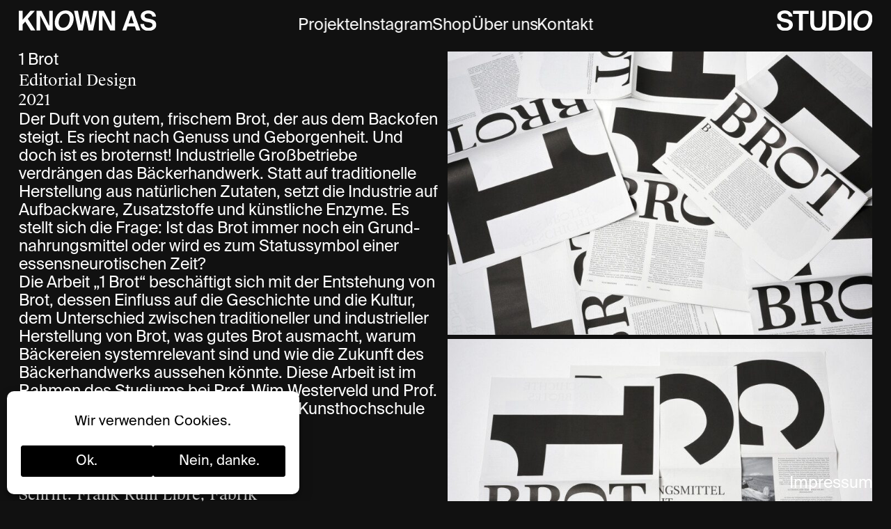

--- FILE ---
content_type: text/html; charset=UTF-8
request_url: https://known-as-studio.de/1-brot/
body_size: 28818
content:
<!DOCTYPE html>
<html lang="de">
<head>
<meta charset="UTF-8">
<meta name="viewport" content="width=device-width, initial-scale=1.0, minimum-scale=1.0, maximum-scale=5.0, user-scalable=yes, viewport-fit=cover">

<title>KNOWN AS STUDIO — 1 Brot</title>
<meta name="referrer" content="strict-origin-when-cross-origin">
<!-- The SEO Framework von Sybre Waaijer -->
<meta name="robots" content="max-snippet:-1,max-image-preview:standard,max-video-preview:-1" />
<link rel="canonical" href="https://known-as-studio.de/1-brot/" />
<meta name="description" content="Die Arbeit „1 Brot“ beschäftigt sich mit vielfältigen Fragestellungen rund um das Thema Brot." />
<meta property="og:type" content="article" />
<meta property="og:locale" content="de_DE" />
<meta property="og:site_name" content="KNOWN AS STUDIO" />
<meta property="og:title" content="1 Brot" />
<meta property="og:description" content="Die Arbeit „1 Brot“ beschäftigt sich mit vielfältigen Fragestellungen rund um das Thema Brot." />
<meta property="og:url" content="https://known-as-studio.de/1-brot/" />
<meta property="og:image" content="https://known-as-studio.de/wp-content/uploads/2021/08/43_1_Brot_04.jpg" />
<meta property="og:image:width" content="640" />
<meta property="og:image:height" content="860" />
<meta property="article:published_time" content="2020-04-02T10:59:29+00:00" />
<meta property="article:modified_time" content="2022-06-26T13:34:18+00:00" />
<meta property="article:publisher" content="https://www.facebook.com/AusbruchDuo" />
<meta name="twitter:card" content="summary_large_image" />
<meta name="twitter:title" content="1 Brot" />
<meta name="twitter:description" content="Die Arbeit „1 Brot“ beschäftigt sich mit vielfältigen Fragestellungen rund um das Thema Brot." />
<meta name="twitter:image" content="https://known-as-studio.de/wp-content/uploads/2021/08/43_1_Brot_04.jpg" />
<script type="application/ld+json">{"@context":"https://schema.org","@graph":[{"@type":"WebSite","@id":"https://known-as-studio.de/#/schema/WebSite","url":"https://known-as-studio.de/","name":"KNOWN AS STUDIO","inLanguage":"de","potentialAction":{"@type":"SearchAction","target":{"@type":"EntryPoint","urlTemplate":"https://known-as-studio.de/search/{search_term_string}/"},"query-input":"required name=search_term_string"},"publisher":{"@type":"Organization","@id":"https://known-as-studio.de/#/schema/Organization","name":"KNOWN AS STUDIO","url":"https://known-as-studio.de/","logo":{"@type":"ImageObject","url":"https://known-as-studio.de/wp-content/uploads/2020/04/cropped-Zeichenfläche-1.png","contentUrl":"https://known-as-studio.de/wp-content/uploads/2020/04/cropped-Zeichenfläche-1.png","width":512,"height":512}}},{"@type":"WebPage","@id":"https://known-as-studio.de/1-brot/","url":"https://known-as-studio.de/1-brot/","name":"KNOWN AS STUDIO — 1 Brot","description":"Die Arbeit „1 Brot“ beschäftigt sich mit vielfältigen Fragestellungen rund um das Thema Brot.","inLanguage":"de","isPartOf":{"@id":"https://known-as-studio.de/#/schema/WebSite"},"breadcrumb":{"@type":"BreadcrumbList","@id":"https://known-as-studio.de/#/schema/BreadcrumbList","itemListElement":[{"@type":"ListItem","position":1,"item":"https://known-as-studio.de/","name":"KNOWN AS STUDIO"},{"@type":"ListItem","position":2,"item":"https://known-as-studio.de/category/alle-projekte/","name":"Kategorie: Alle Projekte"},{"@type":"ListItem","position":3,"item":"https://known-as-studio.de/category/alle-projekte/editorial-design/","name":"Kategorie: Editorial Design"},{"@type":"ListItem","position":4,"name":"1 Brot"}]},"potentialAction":{"@type":"ReadAction","target":"https://known-as-studio.de/1-brot/"},"datePublished":"2020-04-02T10:59:29+00:00","dateModified":"2022-06-26T13:34:18+00:00","author":{"@type":"Person","@id":"https://known-as-studio.de/#/schema/Person/a862859e561983c89684b4f340a75315","name":"knownasstudio"}}]}</script>
<!-- / The SEO Framework von Sybre Waaijer | 42.00ms meta | 31.54ms boot -->

<link rel="alternate" title="oEmbed (JSON)" type="application/json+oembed" href="https://known-as-studio.de/wp-json/oembed/1.0/embed?url=https%3A%2F%2Fknown-as-studio.de%2F1-brot%2F" />
<link rel="alternate" title="oEmbed (XML)" type="text/xml+oembed" href="https://known-as-studio.de/wp-json/oembed/1.0/embed?url=https%3A%2F%2Fknown-as-studio.de%2F1-brot%2F&#038;format=xml" />
<style id='wp-img-auto-sizes-contain-inline-css' type='text/css'>
img:is([sizes=auto i],[sizes^="auto," i]){contain-intrinsic-size:3000px 1500px}
/*# sourceURL=wp-img-auto-sizes-contain-inline-css */
</style>
<!-- <link rel='stylesheet' id='frontend-style-css' href='https://known-as-studio.de/wp-content/themes/lay/frontend/assets/css/frontend.style.css?ver=10.0.1' type='text/css' media='all' /> -->
<link rel="stylesheet" type="text/css" href="//known-as-studio.de/wp-content/cache/wpfc-minified/kwtr49mi/fxadq.css" media="all"/>
<style id='frontend-style-inline-css' type='text/css'>
/* essential styles that need to be in head */
		html{
			overflow-y: scroll;
			/* needs to be min-height: 100% instead of height: 100%. doing height: 100% can cause a bug when doing scroll in jQuery for html,body  */
			min-height: 100%;
			/* prevent anchor font size from changing when rotating iphone to landscape mode */
			/* also: https://stackoverflow.com/questions/49589861/is-there-a-non-hacky-way-to-prevent-pinch-zoom-on-ios-11-3-safari */
			-webkit-text-size-adjust: none;
			/* prevent overflow while loading */
			overflow-x: hidden!important;
		}
		body{
			background-color: white;
			transition: background-color 300ms ease;
			min-height: 100%;
			margin: 0;
			width: 100%;
		}
		/* lay image opacity css */
		#search-results-region img.setsizes{opacity: 0;}#search-results-region img.lay-gif{opacity: 0;}#search-results-region img.lay-image-original{opacity: 0;}#search-results-region img.carousel-img{opacity: 0;}#search-results-region video.video-lazyload{opacity: 0;}#search-results-region img.setsizes.loaded{opacity: 1;}#search-results-region img.loaded-error{opacity: 1;}#search-results-region img.lay-gif.loaded{opacity: 1;}#search-results-region img.lay-image-original.loaded{opacity: 1;}#search-results-region img.carousel-img.loaded{opacity: 1;}#search-results-region video.loaded{opacity: 1;}.col img.setsizes{opacity: 0;}.col img.lay-gif{opacity: 0;}.col img.lay-image-original{opacity: 0;}.col img.carousel-img{opacity: 0;}.col video.video-lazyload{opacity: 0;}.col img.setsizes.loaded{opacity: 1;}.col img.loaded-error{opacity: 1;}.col img.lay-gif.loaded{opacity: 1;}.col img.lay-image-original.loaded{opacity: 1;}.col img.carousel-img.loaded{opacity: 1;}.col video.loaded{opacity: 1;}.project-arrow img.setsizes{opacity: 0;}.project-arrow img.lay-gif{opacity: 0;}.project-arrow img.lay-image-original{opacity: 0;}.project-arrow img.carousel-img{opacity: 0;}.project-arrow video.video-lazyload{opacity: 0;}.project-arrow img.setsizes.loaded{opacity: 1;}.project-arrow img.loaded-error{opacity: 1;}.project-arrow img.lay-gif.loaded{opacity: 1;}.project-arrow img.lay-image-original.loaded{opacity: 1;}.project-arrow img.carousel-img.loaded{opacity: 1;}.project-arrow video.loaded{opacity: 1;}.background-image img.setsizes{opacity: 0;}.background-image img.lay-gif{opacity: 0;}.background-image img.lay-image-original{opacity: 0;}.background-image img.carousel-img{opacity: 0;}.background-image video.video-lazyload{opacity: 0;}.background-image img.setsizes.loaded{opacity: 1;}.background-image img.loaded-error{opacity: 1;}.background-image img.lay-gif.loaded{opacity: 1;}.background-image img.lay-image-original.loaded{opacity: 1;}.background-image img.carousel-img.loaded{opacity: 1;}.background-image video.loaded{opacity: 1;}.background-video img.setsizes{opacity: 0;}.background-video img.lay-gif{opacity: 0;}.background-video img.lay-image-original{opacity: 0;}.background-video img.carousel-img{opacity: 0;}.background-video video.video-lazyload{opacity: 0;}.background-video img.setsizes.loaded{opacity: 1;}.background-video img.loaded-error{opacity: 1;}.background-video img.lay-gif.loaded{opacity: 1;}.background-video img.lay-image-original.loaded{opacity: 1;}.background-video img.carousel-img.loaded{opacity: 1;}.background-video video.loaded{opacity: 1;}
		/* phone menu breakpoint above */
		@media (min-width: 751px){
			
nav.mobile-nav {
  display: none;
}

.lay-mobile-icons-wrap {
  display: none;
  white-space: nowrap;
}

.mobile-title {
  display: none;
}

nav.laynav li {
  display: inline-block;
}

nav.laynav {
  white-space: nowrap;
}

.navbar {
  position: fixed;
  z-index: 10;
  width: 100%;
  transform: translateZ(0);
}

.sitetitle.txt .sitetitle-txt-inner span,
nav.laynav span {
  text-decoration-style: underline;
}

.sitetitle.txt .sitetitle-txt-inner {
  margin-top: 0;
  margin-bottom: 0;
}

nav.laynav {
  z-index: 20;
  line-height: 1;
}
nav.laynav .span-wrap {
  display: inline-block;
}
nav.laynav ul {
  list-style-type: none;
  margin: 0;
  padding: 0;
  font-size: 0;
  display: flex;
}
nav.laynav a {
  text-decoration: none;
}
nav.laynav li {
  vertical-align: top;
}
nav.laynav li:last-child {
  margin-right: 0 !important;
  margin-bottom: 0 !important;
}

.nav-pill {
  position: absolute;
  z-index: -1;
  box-sizing: content-box;
  opacity: 0;
}

.nav-pill.nav-opacity-pill-transition {
  transition: opacity 0.7s ease-in-out;
}

.nav-pill.nav-pill-transition {
  transition: transform 0.7s cubic-bezier(0.93, 0, 0.4, 1.17), width 0.7s cubic-bezier(0.93, 0, 0.4, 1.17), opacity 0.7s ease-in-out;
}

		}
		/* phone menu breakpoint under */
		@media (max-width: 750px){
			
body.mobile-menu-style_1.mobile-menu-has-animation.mobile-menu-animation-possible.animate-mobile-menu nav.mobile-nav {
  transition: transform 300ms cubic-bezier(0.52, 0.16, 0.24, 1);
}

.mobile-title.text {
  line-height: 1 !important;
}

body.mobile-menu-style_1 nav.mobile-nav::-webkit-scrollbar {
  display: none;
}
body.mobile-menu-style_1 nav.mobile-nav {
  scrollbar-width: none;
}
body.mobile-menu-style_1 nav.mobile-nav {
  transform: translateY(-99999px);
  overflow-y: scroll;
  -webkit-overflow-scrolling: touch;
  white-space: normal;
  width: 100%;
  top: 0;
  left: 0;
  bottom: auto;
}
body.mobile-menu-style_1 nav.mobile-nav .current-menu-item {
  opacity: 1;
}
body.mobile-menu-style_1 nav.mobile-nav li {
  display: block;
  margin-right: 0;
  margin-bottom: 0;
  padding: 0;
}
body.mobile-menu-style_1 nav.mobile-nav li a {
  display: block;
  opacity: 1;
  border-bottom-style: solid;
  border-bottom-width: 1px;
  transition: background-color 200ms ease;
  margin: 0;
}
body.mobile-menu-style_1 nav.mobile-nav li a:hover {
  opacity: 1;
}
body.mobile-menu-style_1 nav.mobile-nav li a .span-wrap {
  border-bottom: none;
}
body.mobile-menu-style_1 nav.mobile-nav li a:hover .span-wrap {
  border-bottom: none;
}

body.mobile-menu-style_2.mobile-menu-has-animation.mobile-menu-animation-possible nav.mobile-nav {
  transition: transform 500ms cubic-bezier(0.52, 0.16, 0.24, 1);
}

body.mobile-menu-style_2 .laynav .burger-wrap {
  position: absolute;
  right: 0;
  top: 0;
}
body.mobile-menu-style_2 nav.mobile-nav.active {
  transform: translateX(0);
}
body.mobile-menu-style_2 nav.mobile-nav::-webkit-scrollbar {
  display: none;
}
body.mobile-menu-style_2 nav.mobile-nav {
  scrollbar-width: none;
}
body.mobile-menu-style_2 nav.mobile-nav {
  box-sizing: border-box;
  z-index: 35;
  top: 0;
  height: 100vh;
  overflow-y: scroll;
  -webkit-overflow-scrolling: touch;
  white-space: normal;
  width: 100%;
  transform: translateX(100%);
}
body.mobile-menu-style_2 nav.mobile-nav li a {
  display: block;
  margin: 0;
  box-sizing: border-box;
  width: 100%;
}

body.mobile-menu-style_3.mobile-menu-has-animation.mobile-menu-animation-possible .mobile-nav ul {
  opacity: 0;
  transition: opacity 300ms cubic-bezier(0.52, 0.16, 0.24, 1) 200ms;
}

body.mobile-menu-style_3.mobile-menu-has-animation.mobile-menu-animation-possible.mobile-menu-open .mobile-nav ul {
  opacity: 1;
}

body.mobile-menu-style_3.mobile-menu-has-animation.mobile-menu-animation-possible nav.mobile-nav {
  transition: height 500ms cubic-bezier(0.52, 0.16, 0.24, 1);
}

body.mobile-menu-style_3 nav.mobile-nav.active {
  transform: translateX(0);
}
body.mobile-menu-style_3 nav.mobile-nav::-webkit-scrollbar {
  display: none;
}
body.mobile-menu-style_3 nav.mobile-nav {
  scrollbar-width: none;
}
body.mobile-menu-style_3 nav.mobile-nav {
  width: 100%;
  height: 0;
  box-sizing: border-box;
  z-index: 33;
  overflow-y: scroll;
  -webkit-overflow-scrolling: touch;
  white-space: normal;
  width: 100%;
}
body.mobile-menu-style_3 nav.mobile-nav li a {
  display: block;
  margin: 0;
  box-sizing: border-box;
  width: 100%;
}

body.mobile-menu-style_4.mobile-menu-has-animation.mobile-menu-animation-possible.animate-mobile-menu nav.mobile-nav {
  transition: transform 300ms cubic-bezier(0.52, 0.16, 0.24, 1);
}

body.mobile-menu-style_4 nav.mobile-nav::-webkit-scrollbar {
  display: none;
}
body.mobile-menu-style_4 nav.mobile-nav {
  scrollbar-width: none;
}
body.mobile-menu-style_4 nav.mobile-nav {
  width: 100%;
  height: 0;
  box-sizing: border-box;
  z-index: 29;
  overflow-y: scroll;
  -webkit-overflow-scrolling: touch;
  white-space: normal;
  width: 100%;
}
body.mobile-menu-style_4 nav.mobile-nav li a {
  display: block;
  margin: 0;
  box-sizing: border-box;
  width: 100%;
}

/**
 * Toggle Switch Globals
 *
 * All switches should take on the class `c-hamburger` as well as their
 * variant that will give them unique properties. This class is an overview
 * class that acts as a reset for all versions of the icon.
 */
.mobile-menu-style_1 .burger-wrap,
.mobile-menu-style_3 .burger-wrap,
.mobile-menu-style_4 .burger-wrap {
  z-index: 33;
}

.lay-mobile-icons-wrap {
  z-index: 33;
  top: 0;
  vertical-align: top;
}

.burger-wrap.right {
  padding-left: 10px;
}

.burger-wrap.left {
  padding-right: 10px;
}

.burger-wrap {
  font-size: 0;
  box-sizing: border-box;
  display: inline-block;
  cursor: pointer;
  vertical-align: top;
}

.burger-inner {
  position: relative;
}

.burger-default {
  border-radius: 0;
  overflow: hidden;
  margin: 0;
  padding: 0;
  width: 25px;
  height: 20px;
  font-size: 0;
  -webkit-appearance: none;
  -moz-appearance: none;
  appearance: none;
  box-shadow: none;
  border-radius: none;
  border: none;
  cursor: pointer;
  background-color: transparent;
}

.burger-default:focus {
  outline: none;
}

.burger-default span {
  display: block;
  position: absolute;
  left: 0;
  right: 0;
  background-color: #000;
}

.default .burger-default span {
  height: 2px;
  top: 9px;
}
.default .burger-default span::before,
.default .burger-default span::after {
  height: 2px;
}
.default .burger-default span::before {
  top: -9px;
}
.default .burger-default span::after {
  bottom: -9px;
}

.default_thin .burger-default span {
  height: 1px;
  top: 9px;
}
.default_thin .burger-default span::before,
.default_thin .burger-default span::after {
  height: 1px;
}
.default_thin .burger-default span::before {
  top: -6px;
}
.default_thin .burger-default span::after {
  bottom: -6px;
}

.burger-default span::before,
.burger-default span::after {
  position: absolute;
  display: block;
  left: 0;
  width: 100%;
  background-color: #000;
  content: "";
}

/**
 * Style 2
 *
 * Hamburger to "x" (htx). Takes on a hamburger shape, bars slide
 * down to center and transform into an "x".
 */
.burger-has-animation .burger-default {
  transition: background 0.2s;
}
.burger-has-animation .burger-default span {
  transition: background-color 0.2s 0s;
}
.burger-has-animation .burger-default span::before,
.burger-has-animation .burger-default span::after {
  transition-timing-function: cubic-bezier(0.04, 0.04, 0.12, 0.96);
  transition-duration: 0.2s, 0.2s;
  transition-delay: 0.2s, 0s;
}
.burger-has-animation .burger-default span::before {
  transition-property: top, transform;
  -webkit-transition-property: top, -webkit-transform;
}
.burger-has-animation .burger-default span::after {
  transition-property: bottom, transform;
  -webkit-transition-property: bottom, -webkit-transform;
}
.burger-has-animation .burger-default.active span::before,
.burger-has-animation .burger-default.active span::after {
  transition-delay: 0s, 0.2s;
}

/* active state, i.e. menu open */
.burger-default.active span {
  background-color: transparent !important;
}

.burger-default.active span::before {
  transform: rotate(45deg);
  top: 0;
}

.burger-default.active span::after {
  transform: rotate(-45deg);
  bottom: 0;
}

.mobile-menu-icon {
  z-index: 31;
}

.mobile-menu-icon {
  cursor: pointer;
}

.burger-custom-wrap-close {
  display: none;
}

body.mobile-menu-style_2 .mobile-nav .burger-custom-wrap-close {
  display: inline-block;
}
body.mobile-menu-style_2 .burger-custom-wrap-open {
  display: inline-block;
}

body.mobile-menu-open.mobile-menu-style_3 .burger-custom-wrap-close,
body.mobile-menu-open.mobile-menu-style_4 .burger-custom-wrap-close,
body.mobile-menu-open.mobile-menu-style_1 .burger-custom-wrap-close {
  display: inline-block;
}
body.mobile-menu-open.mobile-menu-style_3 .burger-custom-wrap-open,
body.mobile-menu-open.mobile-menu-style_4 .burger-custom-wrap-open,
body.mobile-menu-open.mobile-menu-style_1 .burger-custom-wrap-open {
  display: none;
}

/**
 * Toggle Switch Globals
 *
 * All switches should take on the class `c-hamburger` as well as their
 * variant that will give them unique properties. This class is an overview
 * class that acts as a reset for all versions of the icon.
 */
body.mobile_menu_bar_not_hidden .lay-mobile-icons-wrap.contains-cart-icon .burger-wrap-new {
  padding-top: 6px;
}

.burger-wrap-new.burger-wrap {
  padding-left: 5px;
  padding-right: 5px;
}

.lay-mobile-icons-wrap.contains-cart-icon.custom-burger .lay-cart-icon-wrap {
  padding-top: 0;
}

.burger-new {
  border-radius: 0;
  overflow: hidden;
  margin: 0;
  padding: 0;
  width: 30px;
  height: 30px;
  font-size: 0;
  -webkit-appearance: none;
  -moz-appearance: none;
  appearance: none;
  box-shadow: none;
  border-radius: none;
  border: none;
  cursor: pointer;
  background-color: transparent;
}

.burger-new:focus {
  outline: none;
}

.burger-new .bread-top,
.burger-new .bread-bottom {
  transform: none;
  z-index: 4;
  position: absolute;
  z-index: 3;
  top: 0;
  left: 0;
  width: 30px;
  height: 30px;
}

.burger-has-animation .bread-top,
.burger-has-animation .bread-bottom {
  transition: transform 0.1806s cubic-bezier(0.04, 0.04, 0.12, 0.96);
}
.burger-has-animation .bread-crust-bottom,
.burger-has-animation .bread-crust-top {
  transition: transform 0.1596s cubic-bezier(0.52, 0.16, 0.52, 0.84) 0.1008s;
}
.burger-has-animation .burger-new.active .bread-top,
.burger-has-animation .burger-new.active .bread-bottom {
  transition: transform 0.3192s cubic-bezier(0.04, 0.04, 0.12, 0.96) 0.1008s;
}
.burger-has-animation .burger-new.active .bread-crust-bottom,
.burger-has-animation .burger-new.active .bread-crust-top {
  transition: transform 0.1806s cubic-bezier(0.04, 0.04, 0.12, 0.96);
}

.burger-new .bread-crust-top,
.burger-new .bread-crust-bottom {
  display: block;
  width: 17px;
  height: 1px;
  background: #000;
  position: absolute;
  left: 7px;
  z-index: 1;
}

.bread-crust-top {
  top: 14px;
  transform: translateY(-3px);
}

.bread-crust-bottom {
  bottom: 14px;
  transform: translateY(3px);
}

.burger-new.active .bread-top {
  transform: rotate(45deg);
}
.burger-new.active .bread-crust-bottom {
  transform: none;
}
.burger-new.active .bread-bottom {
  transform: rotate(-45deg);
}
.burger-new.active .bread-crust-top {
  transform: none;
}

body.mobile-menu-pill_menu_style .burger-wrap,
body.mobile-menu-pill_menu_style .mobile-menu-close-custom {
  display: none;
}
body.mobile-menu-pill_menu_style nav.mobile-nav {
  z-index: 35;
  line-height: 1;
  white-space: nowrap;
}

.mobile-menu-style-pill_menu_style ul {
  display: flex;
}

.mobile-menu-pill {
  position: absolute;
  z-index: -1;
  box-sizing: content-box;
  opacity: 0;
}

.mobile-menu-pill.mobile-menu-opacity-pill-transition {
  transition: opacity 0.7s ease-in-out;
}

.mobile-menu-pill.mobile-menu-pill-transition {
  transition: transform 0.7s cubic-bezier(0.93, 0, 0.4, 1.17), width 0.7s cubic-bezier(0.93, 0, 0.4, 1.17), opacity 0.7s ease-in-out;
}

.lay-fixed-header-hide-on-phone {
  display: none;
}

.tagline {
  display: none;
}

.title a,
.title {
  opacity: 1;
}

.sitetitle {
  display: none;
}

.navbar {
  display: block;
  top: 0;
  left: 0;
  bottom: auto;
  right: auto;
  width: 100%;
  z-index: 30;
  border-bottom-style: solid;
  border-bottom-width: 1px;
}

.mobile-title.image {
  font-size: 0;
}

.mobile-title.text {
  line-height: 1;
  display: inline-flex;
}
.mobile-title.text > span {
  align-self: center;
}

.mobile-title {
  z-index: 31;
  display: inline-block;
  box-sizing: border-box;
}
.mobile-title img {
  box-sizing: border-box;
  height: 100%;
}

nav.primary,
nav.second_menu,
nav.third_menu,
nav.fourth_menu {
  display: none;
}

body.mobile-menu-style_desktop_menu .burger-wrap,
body.mobile-menu-style_desktop_menu .mobile-menu-close-custom {
  display: none;
}
body.mobile-menu-style_desktop_menu nav.mobile-nav {
  z-index: 35;
  line-height: 1;
  white-space: nowrap;
}
body.mobile-menu-style_desktop_menu nav.mobile-nav li {
  vertical-align: top;
}
body.mobile-menu-style_desktop_menu nav.mobile-nav li:last-child {
  margin-right: 0 !important;
  margin-bottom: 0 !important;
}
body.mobile-menu-style_desktop_menu nav.mobile-nav ul {
  list-style-type: none;
  margin: 0;
  padding: 0;
  font-size: 0;
}
body.mobile-menu-style_desktop_menu nav.mobile-nav a {
  text-decoration: none;
}
body.mobile-menu-style_desktop_menu nav.mobile-nav span {
  border-bottom-style: solid;
  border-bottom-width: 0;
}

.mobile_sitetitle_fade_out_when_scrolling_down {
  transition: all ease-in-out 300ms;
}

.mobile_sitetitle_move_away_when_scrolling_down {
  transition: all ease-in-out 300ms;
}

.mobile_menu_fade_out_when_scrolling_down {
  transition: all ease-in-out 300ms;
}

.mobile_menu_move_away_when_scrolling_down {
  transition: all ease-in-out 300ms;
}

.mobile_menubar_move_away_when_scrolling_down {
  transition: all ease-in-out 300ms;
}

.mobile_menubar_fade_out_when_scrolling_down {
  transition: all ease-in-out 300ms;
}

.mobile_menuicons_fade_out_when_scrolling_down {
  transition: all ease-in-out 300ms;
}

.mobile_menuicons_move_away_when_scrolling_down {
  transition: all ease-in-out 300ms;
}

body.lay-hide-phone-menu .mobile_sitetitle_fade_out_when_scrolling_down {
  opacity: 0;
  pointer-events: none;
}
body.lay-hide-phone-menu .mobile_menu_fade_out_when_scrolling_down {
  opacity: 0;
  pointer-events: none;
}
body.lay-hide-phone-menu .mobile_menubar_move_away_when_scrolling_down {
  transform: translateY(-100%);
}
body.lay-hide-phone-menu .mobile_menubar_fade_out_when_scrolling_down {
  opacity: 0 !important;
  pointer-events: none;
}
body.lay-hide-phone-menu .mobile_menuicons_fade_out_when_scrolling_down {
  opacity: 0 !important;
  pointer-events: none;
}
body.lay-hide-phone-menu .mobile_menuicons_move_away_when_scrolling_down {
  transform: translateY(-100%);
}

nav.laynav {
  z-index: 20;
  line-height: 1;
}
nav.laynav .span-wrap {
  display: inline-block;
}
nav.laynav ul {
  list-style-type: none;
  margin: 0;
  padding: 0;
  font-size: 0;
}
nav.laynav a {
  text-decoration: none;
}
nav.laynav li {
  vertical-align: top;
}
nav.laynav li:last-child {
  margin-right: 0 !important;
  margin-bottom: 0 !important;
}

		}
		/* lay media query styles */
		@media (min-width: 751px){
			
.column-wrap._100vh,
.column-wrap.rowcustomheight {
  display: flex;
}

#custom-phone-grid {
  display: none;
}

#footer-custom-phone-grid {
  display: none;
}

.cover-region-phone {
  display: none;
}

.row._100vh,
.row._100vh.empty {
  min-height: 100vh;
  min-height: 100svh;
}
.row._100vh .row-inner,
.row._100vh .column-wrap,
.row._100vh.empty .row-inner,
.row._100vh.empty .column-wrap {
  min-height: 100vh;
  min-height: 100svh;
}

.col.align-top {
  align-self: start;
}

.col.align-onethird {
  align-self: start;
}

.col.align-middle {
  align-self: center;
}

.col.align-twothirds {
  align-self: end;
}

.col.align-bottom {
  align-self: end;
}

.cover-region {
  position: sticky;
  z-index: 1;
  top: 0;
  left: 0;
  width: 100%;
  height: 100vh;
  height: 100svh;
}

.lay-sitewide-background-video-mobile {
  display: none;
}

.cover-down-arrow-desktop {
  display: block;
}

.cover-down-arrow-phone {
  display: none;
}

.col.type-vl.absolute-position {
  position: absolute !important;
  margin-left: 0 !important;
  z-index: 1;
}

/* 

100VH rows 

*/
.column-wrap._100vh > .col.absolute-position:not(.lay-sticky) {
  position: absolute !important;
  margin-left: 0 !important;
}

.column-wrap._100vh > .col.absolute-position.align-top:not(.lay-sticky) {
  top: 0;
}

.column-wrap._100vh > .col.absolute-position.align-bottom:not(.lay-sticky) {
  bottom: 0;
}

._100vh:not(.stack-element) > .type-html {
  position: absolute !important;
  margin-left: 0 !important;
  z-index: 1;
}

._100vh:not(.stack-element) > .type-html.align-top {
  top: 0;
}

._100vh:not(.stack-element) > .type-html.align-middle {
  top: 50%;
  transform: translateY(-50%);
}

._100vh:not(.stack-element) > .type-html.align-bottom {
  bottom: 0;
}

/* 

CUSTOM ROW HEIGHT 

*/
.column-wrap.rowcustomheight > .col.absolute-position:not(.lay-sticky) {
  position: absolute !important;
  margin-left: 0 !important;
  z-index: 1;
}

.rowcustomheight:not(.stack-element) > .type-html {
  position: absolute !important;
  margin-left: 0 !important;
  z-index: 1;
}

.rowcustomheight:not(.stack-element) > .type-html.align-top {
  top: 0;
}

.rowcustomheight:not(.stack-element) > .type-html.align-middle {
  top: 50%;
  transform: translateY(-50%);
}

.rowcustomheight:not(.stack-element) > .type-html.align-bottom {
  bottom: 0;
}

.lay-slide-from-top {
  top: 0;
  left: 0;
  right: 0;
  transform: translateY(-100.1%);
}

body.do-page-overlay-transition .lay-slide-from-top {
  transition: transform 500ms cubic-bezier(0.075, 0.82, 0.165, 1);
}

.lay-slide-from-left {
  top: 0;
  left: 0;
  bottom: 0;
  transform: translateX(-100.1%);
}

body.do-page-overlay-transition .lay-slide-from-left {
  transition: transform 500ms cubic-bezier(0.075, 0.82, 0.165, 1);
}

.lay-slide-from-right {
  top: 0;
  right: 0;
  transform: translateX(100.1%);
}

body.do-page-overlay-transition .lay-slide-from-right {
  transition: transform 500ms cubic-bezier(0.075, 0.82, 0.165, 1);
}

.lay-slide-from-bottom {
  left: 0;
  right: 0;
  bottom: 0;
  transform: translateY(100.1%);
}

body.do-page-overlay-transition .lay-slide-from-bottom {
  transition: transform 500ms cubic-bezier(0.075, 0.82, 0.165, 1);
}

.lay-fade {
  opacity: 0;
  top: 0;
  left: 0;
  right: 0;
  transform: translateY(-100.1%);
}

.lay-none {
  transform: translate(0, 0);
  top: 0;
  left: 0;
  pointer-events: none;
  opacity: 0;
}
.lay-none .row .col {
  pointer-events: none;
}

.lay-none-right {
  transform: translate(0, 0);
  top: 0;
  right: 0;
  pointer-events: none;
  opacity: 0;
}
.lay-none-right .row .col {
  pointer-events: none;
}

.lay-none-left {
  transform: translate(0, 0);
  top: 0;
  left: 0;
  pointer-events: none;
  opacity: 0;
}
.lay-none-left .row .col {
  pointer-events: none;
}

.lay-none-bottom {
  transform: translate(0, 0);
  bottom: 0;
  left: 0;
  right: 0;
  pointer-events: none;
  opacity: 0;
}
.lay-none-bottom .row .col {
  pointer-events: none;
}

.lay-none-top {
  transform: translate(0, 0);
  top: 0;
  left: 0;
  right: 0;
  pointer-events: none;
  opacity: 0;
}
.lay-none-top .row .col {
  pointer-events: none;
}

.lay-show-overlay.lay-slide-from-top {
  transform: translateY(0);
}

.lay-show-overlay.lay-slide-from-left {
  transform: translateX(0);
}

.lay-show-overlay.lay-slide-from-right {
  transform: translateX(0);
}

.lay-show-overlay.lay-slide-from-bottom {
  transform: translateY(0);
}

.lay-show-overlay.lay-fade {
  transform: translateY(0);
  animation: 350ms forwards overlayfadein;
  opacity: 1;
}

.lay-show-overlay.lay-fadeout {
  animation: 350ms forwards overlayfadeout;
}

.lay-show-overlay.lay-none,
.lay-show-overlay.lay-none-right,
.lay-show-overlay.lay-none-left,
.lay-show-overlay.lay-none-top,
.lay-show-overlay.lay-none-bottom {
  pointer-events: auto;
  opacity: 1;
}
.lay-show-overlay.lay-none .row .col,
.lay-show-overlay.lay-none-right .row .col,
.lay-show-overlay.lay-none-left .row .col,
.lay-show-overlay.lay-none-top .row .col,
.lay-show-overlay.lay-none-bottom .row .col {
  pointer-events: auto;
}

@keyframes overlayfadein {
  0% {
    opacity: 0;
  }
  100% {
    opacity: 1;
  }
}
@keyframes overlayfadeout {
  0% {
    opacity: 1;
  }
  100% {
    opacity: 0;
  }
}

			
		}
		@media (max-width: 750px){
			
.hascustomphonegrid > #grid {
  display: none;
}
.hascustomphonegrid .column-wrap._100vh,
.hascustomphonegrid .column-wrap.rowcustomheight {
  display: flex;
}

.hascustomphonegrid .cover-region-desktop {
  display: none;
}
.hascustomphonegrid .cover-content-desktop {
  display: none;
}

.nocustomphonegrid .type-vl {
  display: none;
}

.footer-hascustomphonegrid #footer {
  display: none;
}

body {
  box-sizing: border-box;
}

.fp-section.row._100vh,
.fp-section.row._100vh.empty {
  min-height: 0;
}
.fp-section.row._100vh .row-inner,
.fp-section.row._100vh.empty .row-inner {
  min-height: 0 !important;
}

.lay-content.nocustomphonegrid #grid .col.lay-sticky,
.lay-content.footer-nocustomphonegrid #footer .col.lay-sticky,
.lay-content .cover-region-desktop .col.lay-sticky {
  position: relative !important;
  top: auto !important;
}

.lay-content.nocustomphonegrid #grid .col:not(.below, .in-view),
.lay-content.footer-nocustomphonegrid #footer .col:not(.below, .in-view),
.lay-content .cover-region-desktop .col:not(.below, .in-view) {
  transform: none !important;
}

.lay-content.nocustomphonegrid #grid .col,
.lay-content.footer-nocustomphonegrid #footer .col,
.lay-content .cover-region-desktop .col {
  width: 100%;
}

html.flexbox .lay-content .row._100vh.row-col-amt-2.absolute-positioning-vertically-in-apl .col.align-top,
html.flexbox .lay-content .row.rowcustomheight.row-col-amt-2.absolute-positioning-vertically-in-apl .col.align-top,
html.flexbox .lay-content .row._100vh.row-col-amt-3.absolute-positioning-vertically-in-apl .col.align-top,
html.flexbox .lay-content .row.rowcustomheight.row-col-amt-3.absolute-positioning-vertically-in-apl .col.align-top {
  top: 0;
  position: absolute;
  margin-bottom: 0;
}
html.flexbox .lay-content .row._100vh.row-col-amt-2.absolute-positioning-vertically-in-apl .col.align-middle,
html.flexbox .lay-content .row.rowcustomheight.row-col-amt-2.absolute-positioning-vertically-in-apl .col.align-middle,
html.flexbox .lay-content .row._100vh.row-col-amt-3.absolute-positioning-vertically-in-apl .col.align-middle,
html.flexbox .lay-content .row.rowcustomheight.row-col-amt-3.absolute-positioning-vertically-in-apl .col.align-middle {
  top: 50%;
  transform: translate(0, -50%) !important;
  position: absolute;
  margin-bottom: 0;
}
html.flexbox .lay-content .row._100vh.row-col-amt-2.absolute-positioning-vertically-in-apl .col.align-bottom,
html.flexbox .lay-content .row.rowcustomheight.row-col-amt-2.absolute-positioning-vertically-in-apl .col.align-bottom,
html.flexbox .lay-content .row._100vh.row-col-amt-3.absolute-positioning-vertically-in-apl .col.align-bottom,
html.flexbox .lay-content .row.rowcustomheight.row-col-amt-3.absolute-positioning-vertically-in-apl .col.align-bottom {
  bottom: 0;
  position: absolute;
  margin-bottom: 0;
}

html.flexbox .lay-content .row._100vh.one-col-row .column-wrap,
html.flexbox .lay-content .row.rowcustomheight.one-col-row .column-wrap {
  display: flex;
}
html.flexbox .lay-content .row._100vh.one-col-row .col.align-top,
html.flexbox .lay-content .row.rowcustomheight.one-col-row .col.align-top {
  align-self: start;
  margin-bottom: 0;
}
html.flexbox .lay-content .row._100vh.one-col-row .col.align-middle,
html.flexbox .lay-content .row.rowcustomheight.one-col-row .col.align-middle {
  align-self: center;
  margin-bottom: 0;
}
html.flexbox .lay-content .row._100vh.one-col-row .col.align-bottom,
html.flexbox .lay-content .row.rowcustomheight.one-col-row .col.align-bottom {
  align-self: end;
  margin-bottom: 0;
}

.lay-content .row {
  box-sizing: border-box;
  display: block;
}

.lay-content .row:last-child > .row-inner > .column-wrap > .col:last-child {
  margin-bottom: 0 !important;
}

html.flexbox #custom-phone-grid .column-wrap._100vh,
html.flexbox #custom-phone-grid .column-wrap.rowcustomheight,
html.flexbox .cover-region-phone .column-wrap._100vh,
html.flexbox .cover-region-phone .column-wrap.rowcustomheight,
html.flexbox #footer-custom-phone-grid .column-wrap._100vh,
html.flexbox #footer-custom-phone-grid .column-wrap.rowcustomheight {
  display: flex;
}
html.flexbox #custom-phone-grid .col.align-top,
html.flexbox .cover-region-phone .col.align-top,
html.flexbox #footer-custom-phone-grid .col.align-top {
  align-self: start;
}
html.flexbox #custom-phone-grid .col.align-middle,
html.flexbox .cover-region-phone .col.align-middle,
html.flexbox #footer-custom-phone-grid .col.align-middle {
  align-self: center;
}
html.flexbox #custom-phone-grid .col.align-bottom,
html.flexbox .cover-region-phone .col.align-bottom,
html.flexbox #footer-custom-phone-grid .col.align-bottom {
  align-self: end;
}

.row-inner {
  box-sizing: border-box;
}

.html5video .html5video-customplayicon {
  max-width: 100px;
}

.cover-enabled-on-phone .cover-region {
  position: sticky;
  z-index: 1;
  top: 0;
  left: 0;
  width: 100%;
  min-height: 100vh;
}

.lay-sitewide-background-video {
  display: none;
}

.cover-down-arrow-desktop {
  display: none;
}

.cover-down-arrow-phone {
  display: block;
}

.lay-content.nocustomphonegrid #grid .row.only-marquee-row {
  padding-left: 0;
  padding-right: 0;
}

.col.absolute-position.type-vl {
  position: absolute;
  margin-left: 0 !important;
  z-index: 1;
}

#custom-phone-grid .column-wrap._100vh > .col.absolute-position:not(.lay-sticky),
#footer-custom-phone-grid .column-wrap._100vh > .col.absolute-position:not(.lay-sticky),
.cover-region-phone .column-wrap._100vh > .col.absolute-position:not(.lay-sticky) {
  position: absolute !important;
  margin-left: 0 !important;
  z-index: 1;
}
#custom-phone-grid .column-wrap._100vh > .col.absolute-position.align-top:not(.lay-sticky),
#footer-custom-phone-grid .column-wrap._100vh > .col.absolute-position.align-top:not(.lay-sticky),
.cover-region-phone .column-wrap._100vh > .col.absolute-position.align-top:not(.lay-sticky) {
  top: 0;
}
#custom-phone-grid .column-wrap._100vh > .col.absolute-position.align-bottom:not(.lay-sticky),
#footer-custom-phone-grid .column-wrap._100vh > .col.absolute-position.align-bottom:not(.lay-sticky),
.cover-region-phone .column-wrap._100vh > .col.absolute-position.align-bottom:not(.lay-sticky) {
  bottom: 0;
}

#custom-phone-grid .column-wrap.rowcustomheight > .col.absolute-position:not(.lay-sticky),
#footer-custom-phone-grid .column-wrap.rowcustomheight > .col.absolute-position:not(.lay-sticky),
.cover-region-phone .column-wrap.rowcustomheight > .col.absolute-position:not(.lay-sticky) {
  position: absolute !important;
  margin-left: 0 !important;
  z-index: 1;
}
#custom-phone-grid .column-wrap.rowcustomheight > .col.absolute-position.align-top:not(.lay-sticky),
#footer-custom-phone-grid .column-wrap.rowcustomheight > .col.absolute-position.align-top:not(.lay-sticky),
.cover-region-phone .column-wrap.rowcustomheight > .col.absolute-position.align-top:not(.lay-sticky) {
  top: 0;
}
#custom-phone-grid .column-wrap.rowcustomheight > .col.absolute-position.align-bottom:not(.lay-sticky),
#footer-custom-phone-grid .column-wrap.rowcustomheight > .col.absolute-position.align-bottom:not(.lay-sticky),
.cover-region-phone .column-wrap.rowcustomheight > .col.absolute-position.align-bottom:not(.lay-sticky) {
  bottom: 0;
}

.cover-disabled-on-phone .cover-region-desktop._100vh._100vh-not-set-by-user {
  min-height: 0 !important;
}
.cover-disabled-on-phone .cover-region-desktop._100vh._100vh-not-set-by-user .cover-inner._100vh {
  min-height: 0 !important;
}
.cover-disabled-on-phone .cover-region-desktop._100vh._100vh-not-set-by-user .row._100vh {
  min-height: 0 !important;
}
.cover-disabled-on-phone .cover-region-desktop._100vh._100vh-not-set-by-user .row-inner._100vh {
  min-height: 0 !important;
}
.cover-disabled-on-phone .cover-region-desktop._100vh._100vh-not-set-by-user .column-wrap._100vh {
  min-height: 0 !important;
}

.lay-thumbnailgrid-tagfilter.mobile-one-line,
.lay-productsgrid-tagfilter.mobile-one-line {
  white-space: nowrap;
  overflow-x: scroll;
  box-sizing: border-box;
  -webkit-overflow-scrolling: touch;
}

.lay-thumbnailgrid-tagfilter::-webkit-scrollbar,
.lay-productsgrid-tagfilter::-webkit-scrollbar {
  display: none;
}

.lay-thumbnailgrid-tagfilter,
.lay-productsgrid-tagfilter {
  scrollbar-width: none;
}

.lay-thumbnailgrid-filter.mobile-one-line,
.lay-productsgrid-filter.mobile-one-line {
  white-space: nowrap;
  overflow-x: scroll;
  box-sizing: border-box;
  -webkit-overflow-scrolling: touch;
}

.lay-thumbnailgrid-filter::-webkit-scrollbar,
.lay-productsgrid-filter::-webkit-scrollbar {
  display: none;
}

.lay-thumbnailgrid-filter,
.lay-productsgrid-filter {
  scrollbar-width: none;
}

.lay-thumbnailgrid-tagfilter.mobile-one-line .tag-bubble:first-child {
  margin-left: 0 !important;
}
.lay-thumbnailgrid-tagfilter.mobile-one-line .tag-bubble:last-child {
  margin-right: 0 !important;
}

.lay-productsgrid-tagfilter.mobile-one-line .ptag-bubble:first-child {
  margin-left: 0 !important;
}
.lay-productsgrid-tagfilter.mobile-one-line .ptag-bubble:last-child {
  margin-right: 0 !important;
}

.lay-phone-slide-from-top {
  top: 0;
  left: 0;
  right: 0;
  transform: translateY(-100.1%);
}

body.do-page-overlay-transition .lay-phone-slide-from-top {
  transition: transform 500ms cubic-bezier(0.075, 0.82, 0.165, 1);
}

.lay-phone-slide-from-left {
  top: 0;
  left: 0;
  bottom: 0;
  transform: translateX(-100.1%);
}

body.do-page-overlay-transition .lay-phone-slide-from-left {
  transition: transform 500ms cubic-bezier(0.075, 0.82, 0.165, 1);
}

.lay-phone-slide-from-right {
  top: 0;
  right: 0;
  transform: translateX(100%);
}

body.do-page-overlay-transition .lay-phone-slide-from-right {
  transition: transform 500ms cubic-bezier(0.075, 0.82, 0.165, 1);
}

.lay-phone-slide-from-bottom {
  left: 0;
  right: 0;
  bottom: 0;
  transform: translateY(100.1%);
}

body.do-page-overlay-transition .lay-phone-slide-from-bottom {
  transition: transform 500ms cubic-bezier(0.075, 0.82, 0.165, 1);
}

.lay-phone-fade {
  opacity: 0;
  top: 0;
  left: 0;
  right: 0;
  transform: translateY(-100.1%);
}

.lay-phone-none {
  transform: translate(0, 0);
  top: 0;
  left: 0;
  pointer-events: none;
  opacity: 0;
}
.lay-phone-none .row .col {
  pointer-events: none;
}

.lay-phone-none-right {
  transform: translate(0, 0);
  top: 0;
  right: 0;
  pointer-events: none;
  opacity: 0;
}
.lay-phone-none-right .row .col {
  pointer-events: none;
}

.lay-phone-none-left {
  transform: translate(0, 0);
  top: 0;
  left: 0;
  pointer-events: none;
  opacity: 0;
}
.lay-phone-none-left .row .col {
  pointer-events: none;
}

.lay-phone-none-bottom {
  transform: translate(0, 0);
  bottom: 0;
  left: 0;
  right: 0;
  pointer-events: none;
  opacity: 0;
}
.lay-phone-none-bottom .row .col {
  pointer-events: none;
}

.lay-phone-none-top {
  transform: translate(0, 0);
  top: 0;
  left: 0;
  right: 0;
  pointer-events: none;
  opacity: 0;
}
.lay-phone-none-top .row .col {
  pointer-events: none;
}

.lay-show-overlay.lay-phone-slide-from-top {
  transform: translateY(0);
}

.lay-show-overlay.lay-phone-slide-from-left {
  transform: translateX(0);
}

.lay-show-overlay.lay-phone-slide-from-right {
  transform: translateX(0);
}

.lay-show-overlay.lay-phone-slide-from-bottom {
  transform: translateY(0);
}

.lay-show-overlay.lay-phone-fade {
  transform: translateY(0);
  animation: 350ms forwards overlayfadein;
  opacity: 1;
}

.lay-show-overlay.lay-fadeout {
  animation: 350ms forwards overlayfadeout;
}

.lay-show-overlay.lay-phone-none,
.lay-show-overlay.lay-phone-none-right,
.lay-show-overlay.lay-phone-none-left,
.lay-show-overlay.lay-phone-none-top,
.lay-show-overlay.lay-phone-none-bottom {
  pointer-events: auto;
  opacity: 1;
}
.lay-show-overlay.lay-phone-none .row .col,
.lay-show-overlay.lay-phone-none-right .row .col,
.lay-show-overlay.lay-phone-none-left .row .col,
.lay-show-overlay.lay-phone-none-top .row .col,
.lay-show-overlay.lay-phone-none-bottom .row .col {
  pointer-events: auto;
}

@keyframes overlayfadein {
  0% {
    opacity: 0;
  }
  100% {
    opacity: 1;
  }
}
@keyframes overlayfadeout {
  0% {
    opacity: 1;
  }
  100% {
    opacity: 0;
  }
}
html.no-flexbox #footer-custom-phone-grid .col.align-bottom {
  vertical-align: bottom;
}

			
		}

					/* default text format "Default" */
					.lay-textformat-parent > *, ._Default, ._Default_no_spaces{
						font-family:helvetica, sans-serif;color:#ffffff;letter-spacing:0em;line-height:1.2;font-weight:300;text-transform:none;font-style:normal;text-decoration: none;padding: 0;text-indent:0em;border-bottom: none;text-align:left;
					}.lay-textformat-parent > *, ._Default, ._Default_no_spaces{
						font-family:helvetica, sans-serif;color:#ffffff;letter-spacing:0em;line-height:1.2;font-weight:300;text-transform:none;font-style:normal;text-decoration: none;padding: 0;text-indent:0em;border-bottom: none;text-align:left;
					}
					.lay-textformat-parent > *:last-child, ._Default:last-child{
						margin-bottom: 0;
					}
					@media (min-width: 751px){
						.lay-textformat-parent > *, ._Default{
							font-size:1.8vw;margin:0vw 0 0.5vw 0;
						}
						._Default_no_spaces{
							font-size:1.8vw;
						}
						.lay-textformat-parent > *:last-child, ._Default:last-child{
							margin-bottom: 0;
						}
					}
					@media (max-width: 750px){
						.lay-textformat-parent > *, ._Default{
							font-size:5.4vw;margin:0px 0 0.5vw 0;
						}
						._Default_no_spaces{
							font-size:5.4vw;
						}
						.lay-textformat-parent > *:last-child, ._Default:last-child{
							margin-bottom: 0;
						}
					}._H1, ._H1_no_spaces{font-family:SuisseIntl-Regular;color:#ffffff;letter-spacing:0em;line-height:1.1;font-weight:400;text-transform:none;font-style:normal;text-decoration: none;padding: 0;text-indent:0em;border-bottom: none;text-align:left;}@media (min-width: 751px){
						._H1{font-size:1.8vw;margin:0vw 0 0.2vw 0;}
						._H1:last-child{
							margin-bottom: 0;
						}
						._H1_no_spaces{font-size:1.8vw;}
					}@media (max-width: 750px){
						._H1{font-size:5.4vw;margin:0px 0 0.2vw 0;}
						._H1:last-child{
							margin-bottom: 0;
						}
						._H1_no_spaces{font-size:5.4vw;}
					}._H2, ._H2_no_spaces{font-family:SuisseWorks-Regular;color:#ffffff;letter-spacing:0em;line-height:1.3;font-weight:400;text-transform:none;font-style:normal;text-decoration: none;padding: 0;text-indent:0em;border-bottom: none;text-align:left;}@media (min-width: 751px){
						._H2{font-size:1.7vw;margin:0vw 0 0.2vw 0;}
						._H2:last-child{
							margin-bottom: 0;
						}
						._H2_no_spaces{font-size:1.7vw;}
					}@media (max-width: 750px){
						._H2{font-size:5.1vw;margin:0px 0 0.2vw 0;}
						._H2:last-child{
							margin-bottom: 0;
						}
						._H2_no_spaces{font-size:5.1vw;}
					}._H3, ._H3_no_spaces{font-family:SuisseIntl-Regular;color:#ffffff;letter-spacing:0em;line-height:1;font-weight:400;text-transform:none;font-style:normal;text-decoration: none;padding: 0;text-indent:0em;border-bottom: none;text-align:left;}@media (min-width: 751px){
						._H3{font-size:1.3vw;margin:0vw 0 0.3vw 0;}
						._H3:last-child{
							margin-bottom: 0;
						}
						._H3_no_spaces{font-size:1.3vw;}
					}@media (max-width: 750px){
						._H3{font-size:3.9vw;margin:0px 0 0.3vw 0;}
						._H3:last-child{
							margin-bottom: 0;
						}
						._H3_no_spaces{font-size:3.9vw;}
					}._Beschreibung, ._Beschreibung_no_spaces{font-family:SuisseWorks-Regular;color:#ffffff;letter-spacing:0em;line-height:1.3;font-weight:400;text-transform:none;font-style:normal;text-decoration: none;padding: 0;text-indent:0em;border-bottom: none;text-align:left;}@media (min-width: 751px){
						._Beschreibung{font-size:1.7vw;margin:0vw 0 1vw 0;}
						._Beschreibung:last-child{
							margin-bottom: 0;
						}
						._Beschreibung_no_spaces{font-size:1.7vw;}
					}@media (max-width: 750px){
						._Beschreibung{font-size:5.1vw;margin:0px 0 1vw 0;}
						._Beschreibung:last-child{
							margin-bottom: 0;
						}
						._Beschreibung_no_spaces{font-size:5.1vw;}
					}._Fliesstext, ._Fliesstext_no_spaces{font-family:SuisseIntl-Regular;color:#ffffff;letter-spacing:0em;line-height:1.15;font-weight:400;text-transform:none;font-style:normal;text-decoration: none;padding: 0;text-indent:0em;border-bottom: none;text-align:left;}@media (min-width: 751px){
						._Fliesstext{font-size:1.8vw;margin:0vw 0 1vw 0;}
						._Fliesstext:last-child{
							margin-bottom: 0;
						}
						._Fliesstext_no_spaces{font-size:1.8vw;}
					}@media (max-width: 750px){
						._Fliesstext{font-size:5.4vw;margin:0px 0 1vw 0;}
						._Fliesstext:last-child{
							margin-bottom: 0;
						}
						._Fliesstext_no_spaces{font-size:5.4vw;}
					}._Mail, ._Mail_no_spaces{font-family:SuisseWorks-Regular;color:#ffffff;letter-spacing:0em;line-height:1.3;font-weight:400;text-transform:none;font-style:normal;text-decoration: none;padding: 0;text-indent:0em;border-bottom: none;text-align:left;}@media (min-width: 751px){
						._Mail{font-size:1.7vw;margin:0vw 0 1vw 0;}
						._Mail:last-child{
							margin-bottom: 0;
						}
						._Mail_no_spaces{font-size:1.7vw;}
					}@media (max-width: 750px){
						._Mail{font-size:5.1vw;margin:0px 0 1vw 0;}
						._Mail:last-child{
							margin-bottom: 0;
						}
						._Mail_no_spaces{font-size:5.1vw;}
					}._Fliesstext2, ._Fliesstext2_no_spaces{font-family:SuisseIntl-Regular;color:#ffffff;letter-spacing:0em;line-height:1.15;font-weight:400;text-transform:none;font-style:normal;text-decoration: none;padding: 0;text-indent:0em;border-bottom: none;text-align:left;}@media (min-width: 751px){
						._Fliesstext2{font-size:1.8vw;margin:0vw 0 0.2vw 0;}
						._Fliesstext2:last-child{
							margin-bottom: 0;
						}
						._Fliesstext2_no_spaces{font-size:1.8vw;}
					}@media (max-width: 750px){
						._Fliesstext2{font-size:5.4vw;margin:0px 0 0.2vw 0;}
						._Fliesstext2:last-child{
							margin-bottom: 0;
						}
						._Fliesstext2_no_spaces{font-size:5.4vw;}
					}._Fliesstext_Auszeichnung, ._Fliesstext_Auszeichnung_no_spaces{font-family:SuisseWorks-Regular;color:#ffffff;letter-spacing:0em;line-height:1.3;font-weight:400;text-transform:none;font-style:normal;text-decoration: none;padding: 0;text-indent:0em;border-bottom: none;text-align:left;}@media (min-width: 751px){
						._Fliesstext_Auszeichnung{font-size:1.7vw;margin:0vw 0 1vw 0;}
						._Fliesstext_Auszeichnung:last-child{
							margin-bottom: 0;
						}
						._Fliesstext_Auszeichnung_no_spaces{font-size:1.7vw;}
					}@media (max-width: 750px){
						._Fliesstext_Auszeichnung{font-size:5.1vw;margin:0px 0 1vw 0;}
						._Fliesstext_Auszeichnung:last-child{
							margin-bottom: 0;
						}
						._Fliesstext_Auszeichnung_no_spaces{font-size:5.1vw;}
					}
/* customizer css */
            .thumb .thumbnail-tags{display:none!important;}.thumb .thumbnail-tags{opacity: 1;}.thumb .thumbnail-tags { margin-top:0px; }.thumb .thumbnail-tags { margin-bottom:0px; }.thumb .thumbnail-tags { text-align:left; }.thumb .thumbnail-tags { color:#ffffff; }.thumb .title, .thumb .thumbnail-tags{
                -webkit-transition: all 400ms ease-out;
                -moz-transition: all 400ms ease-out;
                transition: all 400ms ease-out;
            }.title{display:none!important;}.title{opacity: 1;}.title { text-align:left; }.title { color:#ffffff; }.below-image .title { margin-top:5px; }.above-image .title { margin-bottom:5px; }.titlewrap-on-image{
                    top: 50%;
                    left: 50%;
                    -webkit-transform: translate(-50%,-50%);
                    -moz-transform: translate(-50%,-50%);
                    -ms-transform: translate(-50%,-50%);
                    -o-transform: translate(-50%,-50%);
                    transform: translate(-50%,-50%);
                }.thumb .descr{
                -webkit-transition: all 400ms ease-out;
                -moz-transition: all 400ms ease-out;
                transition: all 400ms ease-out;
            }.thumb .descr{opacity: 1;}.thumb .descr { margin-top:0px; }.thumb .descr { margin-bottom:0px; }.thumb .ph{
                transition: -webkit-filter 400ms ease-out;
            }nav.primary { font-family:SuisseIntl-Regular; }nav.primary { font-weight:400; }nav.primary a { letter-spacing:0em; }body, .hascover #footer-region, .cover-content, .cover-region { background-color:#111111; }
        .sitetitle.txt .sitetitle-txt-inner span{
            text-underline-offset: 3px;
        }nav.laynav a span{
			text-underline-offset: 3px;
		}nav.laynav a:hover span{
			text-underline-offset: 3px;
		}.lay-textformat-parent a:not(.laybutton),
            .lay-link-parent a:not(.laybutton),
            a.projectlink .lay-textformat-parent>*:not(.laybutton),
            .lay-carousel-sink .single-caption-inner a:not(.laybutton),
            .lay-marquee p a:not(.laybutton), .lay-marquee a:not(.laybutton),
            .lay-table a:not(.laybutton), .lay-table p a:not(.laybutton),
            .lay-accordion a:not(.laybutton), .lay-accordion p a:not(.laybutton),
            .link-in-text { color:#ffffff; }.no-touchdevice .lay-textformat-parent a:not(.laybutton):hover,
            .no-touchdevice .lay-textformat-parent a:not(.laybutton):hover span,
            .no-touchdevice .lay-link-parent a:not(.laybutton):hover,
            .no-touchdevice .lay-link-parent a:not(.laybutton):hover span,
            .lay-textformat-parent a:not(.laybutton).hover,
            .lay-textformat-parent a:not(.laybutton).hover span,
            .no-touchdevice a.projectlink .lay-textformat-parent>*:not(.laybutton):hover,
            a.projectlink .lay-textformat-parent>*:not(.laybutton).hover,
            .no-touchdevice .lay-carousel-sink .single-caption-inner a:not(.laybutton):hover,
            .no-touchdevice .lay-marquee p a:not(.laybutton):hover,
            .no-touchdevice .lay-marquee a:not(.laybutton):hover,
            .no-touchdevice .lay-table a:not(.laybutton):hover,
            .no-touchdevice .lay-table p a:not(.laybutton):hover,
            .no-touchdevice .lay-accordion a:not(.laybutton):hover,
            .no-touchdevice .lay-accordion p a:not(.laybutton):hover,
            .no-touchdevice .link-in-text:hover,
            .link-in-text.hover { color:#ffffff; }.no-touchdevice .lay-textformat-parent a:not(.laybutton):hover,
            .no-touchdevice .lay-link-parent a:not(.laybutton):hover,
            .lay-textformat-parent a:not(.laybutton).hover,
            .lay-textformat-parent a:not(.laybutton).hover span,
            .no-touchdevice a.projectlink .lay-textformat-parent>*:not(.laybutton):hover,
            a.projectlink .lay-textformat-parent>*:not(.laybutton).hover,
            .no-touchdevice .lay-carousel-sink .single-caption-inner a:not(.laybutton):hover,
            .no-touchdevice .lay-marquee p a:not(.laybutton):hover,
            .no-touchdevice .lay-marquee a:not(.laybutton):hover,
            .no-touchdevice .lay-table a:not(.laybutton):hover,
            .no-touchdevice .lay-table p a:not(.laybutton):hover,
            .no-touchdevice .lay-accordion a:not(.laybutton):hover,
            .no-touchdevice .lay-accordion p a:not(.laybutton):hover,
            .no-touchdevice .link-in-text:hover,
            .no-touchdevice .link-in-text.hover,
            .no-touchdevice .pa-text:hover .pa-inner{
                text-decoration: none;
             }.no-touchdevice .lay-link-parent a:not(.laybutton):hover,
            .no-touchdevice .lay-textformat-parent a:not(.laybutton):hover,
            .lay-textformat-parent a:not(.laybutton).hover,
            .no-touchdevice a.projectlink .lay-textformat-parent>*:not(.laybutton):hover,
            a.projectlink .lay-textformat-parent>*:not(.laybutton).hover,
            .no-touchdevice .lay-carousel-sink .single-caption-inner a:not(.laybutton):hover,
            .no-touchdevice .lay-marquee p a:not(.laybutton):hover,
            .no-touchdevice .lay-marquee a:not(.laybutton):hover,
            .no-touchdevice .lay-table a:not(.laybutton):hover,
            .no-touchdevice .lay-table p a:not(.laybutton):hover,
            .no-touchdevice .lay-accordion a:not(.laybutton):hover,
            .no-touchdevice .lay-accordion p a:not(.laybutton):hover,
            .no-touchdevice .link-in-text:hover,
            .no-touchdevice .link-in-text.hover,
            .no-touchdevice .pa-text:hover .pa-inner{opacity: 1;}.lay-thumbnailgrid-filter { font-size:1.8vw; }.lay-thumbnailgrid-filter { font-weight:300; }.lay-thumbnailgrid-filter { letter-spacing:0em; }.lay-thumbnailgrid-filter { font-family:SuisseIntl-Regular; }.lay-thumbnailgrid-filter { color:#ffffff; }.lay-thumbnailgrid-filter { text-align:left; }.lay-thumbnailgrid-filter .lay-filter-active { color:#ffffff; }.lay-thumbnailgrid-filter { margin-bottom:20px; }.lay-thumbnailgrid-filter-anchor{opacity: 1;}.lay-thumbnailgrid-filter-anchor.lay-filter-active{opacity: 1;}@media (hover) {.lay-thumbnailgrid-filter-anchor:hover{opacity: 1;}}
            .lay-thumbnailgrid-filter-anchor{
                text-decoration-thickness:2px;
                text-decoration-color: transparent;
                text-decoration-style: solid;
                text-decoration-line: underline;
                text-underline-offset: 3px;
            }
            .lay-thumbnailgrid-filter-anchor.lay-filter-active{
                text-decoration-color: inherit;
            }.lay-thumbnailgrid-tagfilter { text-align:left; }.tag-bubble { color:#000000; }.lay-thumbnailgrid-tagfilter { margin-bottom:30px; }.tag-bubble { background-color:#ffffff; }.tag-bubble { border-radius:100px; }@media (hover:hover) {.tag-bubble:hover { background-color:#ffffff; }}.tag-bubble.lay-tag-active { background-color:#ffffff; }input#search-query, .suggest-item { font-family:helvetica,sans-serif; }.search-view { background-color:rgba(255,255,255,0.85); }input#search-query::selection { background:#f5f5f5; }.close-search { color:#000000; }input#search-query::placeholder { color:#ccc; }input#search-query { color:#000; }.suggest-item { color:#aaa; }@media (hover:hover) {.suggest-item:hover { color:#000; }}.search-view{ -webkit-backdrop-filter: saturate(180%) blur(10px);
            backdrop-filter: saturate(180%) blur(10px); }.laybutton1{
				font-family:helvetica, sans-serif;color:#ffffff;letter-spacing:0em;line-height:1.2;font-weight:300;text-transform:none;font-style:normal;text-decoration: none;
			}
			@media (min-width: 751px){
				.laybutton1{
					font-size:1.8vw;
				}
			}
			@media (max-width: 750px){
				.laybutton1{
					font-size:5.4vw;
				}
			}.laybutton1{
            color: #ffffff;
            border-radius: 0px;
            background-color: transparent;
            border: 1px solid #ffffff;
            padding-left: 15px;
            padding-right: 15px;
            padding-top: 5px;
            padding-bottom: 5px;
            margin-left: 0px;
            margin-right: 0px;
            margin-top: 0px;
            margin-bottom: 0px;
            
        }.laybutton2{
				font-family:helvetica, sans-serif;color:#ffffff;letter-spacing:0em;line-height:1.2;font-weight:300;text-transform:none;font-style:normal;text-decoration: none;
			}
			@media (min-width: 751px){
				.laybutton2{
					font-size:1.8vw;
				}
			}
			@media (max-width: 750px){
				.laybutton2{
					font-size:5.4vw;
				}
			}.laybutton2{
            color: #ffffff;
            border-radius: 100px;
            background-color: transparent;
            border: 1px solid #ffffff;
            padding-left: 20px;
            padding-right: 20px;
            padding-top: 5px;
            padding-bottom: 5px;
            margin-left: 0px;
            margin-right: 0px;
            margin-top: 0px;
            margin-bottom: 0px;
            
        }.laybutton3{
				font-family:helvetica, sans-serif;color:#ffffff;letter-spacing:0em;line-height:1.2;font-weight:300;text-transform:none;font-style:normal;text-decoration: none;
			}
			@media (min-width: 751px){
				.laybutton3{
					font-size:1.8vw;
				}
			}
			@media (max-width: 750px){
				.laybutton3{
					font-size:5.4vw;
				}
			}.laybutton3{
            color: #000;
            border-radius: 100px;
            background-color: #eeeeee;
            border: 0px solid #000000;
            padding-left: 20px;
            padding-right: 20px;
            padding-top: 5px;
            padding-bottom: 5px;
            margin-left: 0px;
            margin-right: 0px;
            margin-top: 0px;
            margin-bottom: 0px;
            
        }
            /* phone menu breakpoint above */
            @media (min-width: 751px){
                .sitetitle-txt-inner { text-align:left; }.sitetitle-txt-inner { color:#ffffff; }.sitetitle { top:1.2vw; }.sitetitle { left:2.1%; }.sitetitle { right:5%; }.sitetitle { bottom:16px; }.sitetitle img { width:15.5vw; }.sitetitle{opacity: 1;}.sitetitle{bottom: auto; right: auto;}.sitetitle{position: fixed;}.sitetitle{display: inline-block;}.sitetitle.img { text-align:left; }.no-touchdevice .sitetitle.txt:hover .sitetitle-txt-inner span, .no-touchdevice .sitetitle:hover .tagline { color:#ffffff; }.no-touchdevice .sitetitle:hover{opacity: 1;}.no-touchdevice .sitetitle.txt:hover .sitetitle-txt-inner span{ 
                text-decoration: none;
            }.tagline { font-family:helvetica,sans-serif; }.tagline { font-size:1.8px; }.tagline { font-weight:300; }.tagline { letter-spacing:0em; }.tagline { text-align:right; }.tagline { color:#ffffff; }.tagline { margin-top:5px; }.tagline{opacity: 1;}nav.primary{display: inline-block;}nav.primary li { font-size:1.8vw; }nav.primary a { color:#ffffff; }nav.primary { text-align:left; }nav.primary { left:5%; }nav.primary { right:2%; }nav.primary { bottom:16px; }nav.primary ul {gap:35px;}nav.primary ul {flex-direction:row;;}nav.primary{position: fixed;}nav.primary a{opacity: 1;}nav.laynav.primary li{display: inline-block;}nav.primary { top:1.95vw; }nav.primary{bottom: auto; right: auto; left: 50%;
                    -webkit-transform: translateX(-50%);
                    -moz-transform: translateX(-50%);
                    -ms-transform: translateX(-50%);
                    -o-transform: translateX(-50%);
                    transform: translateX(-50%);}nav.second_menu{display: inline-block;}nav.second_menu a { color:#ffffff; }nav.second_menu { text-align:left; }nav.second_menu { left:5%; }nav.second_menu { right:2%; }nav.second_menu { bottom:1vw; }nav.second_menu ul {gap:20px;}nav.second_menu ul {flex-direction:row;;}nav.second_menu{position: fixed;}nav.second_menu a{opacity: 1;}nav.laynav.second_menu li{display: inline-block;}nav.second_menu { top:16px; }nav.second_menu{top: auto; left: auto;}nav.laynav .current-menu-item>a { color:#ffffff; }nav.laynav .current-menu-item>a { font-weight:300; }nav.laynav .current-menu-item>a span{
                    text-decoration: none;
                }nav.laynav .current-menu-item>a{opacity: 1;}nav.laynav .current_page_item>a { color:#ffffff; }nav.laynav .current_page_item>a { font-weight:300; }nav.laynav .current_page_item>a span{
                    text-decoration: none;
                }nav.laynav .current_page_item>a{opacity: 1;}nav.laynav .current-menu-parent>a { color:#ffffff; }nav.laynav .current-menu-parent>a { font-weight:300; }nav.laynav .current-menu-parent>a span{
                    text-decoration: none;
                }nav.laynav .current-menu-parent>a{opacity: 1;}nav.laynav .current-menu-ancestor>a { color:#ffffff; }nav.laynav .current-menu-ancestor>a { font-weight:300; }nav.laynav .current-menu-ancestor>a span{
                    text-decoration: none;
                }nav.laynav .current-menu-ancestor>a{opacity: 1;}nav.laynav .current-lang>a { color:#ffffff; }nav.laynav .current-lang>a { font-weight:300; }nav.laynav .current-lang>a span{
                    text-decoration: none;
                }nav.laynav .current-lang>a{opacity: 1;}.current-lang>a{opacity: 1;}.no-touchdevice nav.laynav a:hover { color:#ffffff; }.no-touchdevice nav.laynav a:hover span { text-decoration-color:#ffffff; }.no-touchdevice nav.laynav a:hover span{ 
                text-decoration: none;
             }.no-touchdevice nav.laynav a:hover{opacity: 1;}.laynav.desktop-nav.arrangement-horizontal .sub-menu{ left:-10px; padding:10px; }.laynav.desktop-nav.arrangement-vertical .sub-menu{ padding-left:10px; padding-right:10px; }.laynav.desktop-nav.arrangement-horizontal.submenu-type-vertical .menu-item-has-children .sub-menu li a{ padding-bottom: 4px; }.laynav.desktop-nav.arrangement-horizontal.submenu-type-horizontal .menu-item-has-children .sub-menu li{ margin-right: 4px; }.laynav.desktop-nav.arrangement-vertical .menu-item-has-children .sub-menu li{ margin-bottom: 4px; }.laynav.desktop-nav.arrangement-horizontal.show-submenu-on-hover.position-top .menu-item-has-children:hover { padding-bottom:0px; }.laynav.desktop-nav.arrangement-horizontal.show-submenu-on-click.position-top .menu-item-has-children.show-submenu-desktop { padding-bottom:0px; }.laynav.desktop-nav.arrangement-horizontal.show-submenu-on-always.position-top .menu-item-has-children { padding-bottom:0px; }.laynav.desktop-nav.arrangement-horizontal.show-submenu-on-hover.position-not-top .menu-item-has-children:hover { padding-top:0px; }.laynav.desktop-nav.arrangement-horizontal.show-submenu-on-click.position-not-top .menu-item-has-children.show-submenu-desktop { padding-top:0px; }.laynav.desktop-nav.arrangement-horizontal.show-submenu-on-always.position-not-top .menu-item-has-children { padding-top:0px; }.laynav.desktop-nav.arrangement-vertical .sub-menu { padding-top:0px; }.laynav.desktop-nav.arrangement-vertical .sub-menu { padding-bottom:0px; }.navbar{ top:0; bottom: auto; }.navbar { height:60px; }.navbar{display:none;}.navbar { background-color:rgba(255,255,255,0); }.navbar { border-color:#cccccc; }}
            /* phone menu breakpoint under */
            @media (max-width: 750px){
                }
            /* desktop and tablet */
            @media (min-width: 751px){.lay-thumbnailgrid-filter-anchor { margin-right:20px; }.tag-bubble { margin:10px; }.lay-thumbnailgrid-tagfilter { margin-left:-10px; }}
            @media (max-width: 750px){.lay-textformat-parent a:not(.laybutton).hover, .lay-textformat-parent a:not(.laybutton).hover span { color:#ffffff; }.lay-textformat-parent a:not(.laybutton).hover, .lay-link-parent a:not(.laybutton).hover{
                text-decoration: none;
             }.lay-textformat-parent a:not(.laybutton).hover, .lay-link-parent a:not(.laybutton).hover{opacity: 1;}.mobile-one-line .lay-thumbnailgrid-filter-anchor { margin-right:10px; }.mobile-not-one-line .lay-thumbnailgrid-filter-anchor { margin:10px; }.mobile-one-line .tag-bubble:not(.lay-filter-hidden) { margin-right:10px; }.mobile-not-one-line .tag-bubble { margin:10px; }.lay-thumbnailgrid-tagfilter { margin-left:-10px; }.lay-content.nocustomphonegrid #grid .col, .lay-content.footer-nocustomphonegrid #footer .col { margin-bottom:1%; }.lay-content.nocustomphonegrid .cover-region .col { margin-bottom:1%; }.lay-content.nocustomphonegrid #grid .row.empty._100vh, .lay-content.footer-nocustomphonegrid #footer .row.empty._100vh { margin-bottom:1%; }.lay-content.nocustomphonegrid #grid .row.has-background, .lay-content.footer-nocustomphonegrid #footer .row.has-background { margin-bottom:1%; }.lay-content.nocustomphonegrid.hascover #grid { padding-top:1%; }.lay-content.nocustomphonegrid #grid .row, .lay-content.nocustomphonegrid .cover-region-desktop .row, .lay-content.footer-nocustomphonegrid #footer .row { padding-left:10px; }.lay-content.nocustomphonegrid #grid .row, .lay-content.nocustomphonegrid .cover-region-desktop .row, .lay-content.footer-nocustomphonegrid #footer .row { padding-right:10px; }.lay-content.nocustomphonegrid #grid.simpler-markup-for-scrollslider { padding-left:10px; }.lay-content.nocustomphonegrid #grid.simpler-markup-for-scrollslider { padding-right:10px; }.lay-content.nocustomphonegrid #grid.simpler-markup-for-scrollslider{ box-sizing: border-box; }.lay-content.nocustomphonegrid #grid .col.frame-overflow-both,
                .lay-content.nocustomphonegrid .cover-region-desktop .col.frame-overflow-both,
                .lay-content.footer-nocustomphonegrid #footer .col.frame-overflow-both{
                    width: calc( 100% + 10px * 2 );
                    left: -10px;
                }.lay-content.nocustomphonegrid #grid .col.frame-overflow-right,
                .lay-content.nocustomphonegrid .cover-region-desktop .col.frame-overflow-right,
                .lay-content.footer-nocustomphonegrid #footer .col.frame-overflow-right{
                    width: calc( 100% + 10px );
                }.lay-content.nocustomphonegrid #grid .col.frame-overflow-left,
                .lay-content.nocustomphonegrid .cover-region-desktop .col.frame-overflow-left,
                .lay-content.footer-nocustomphonegrid #footer .col.frame-overflow-left{
                    width: calc( 100% + 10px );
                    left: -10px;
                }.lay-content.nocustomphonegrid #grid { padding-bottom:3vw; }.lay-content.nocustomphonegrid #grid { padding-top:0vw; }.nocustomphonegrid .cover-region .column-wrap { padding-top:0vw; }.lay-content.footer-nocustomphonegrid #footer { padding-bottom:5vw; }.lay-content.footer-nocustomphonegrid #footer { padding-top:5vw; }}
/* customizer css mobile menu */
            @media (max-width: 750px){.lay-mobile-icons-wrap{right: 0;}nav.mobile-nav{position: fixed;}.navbar, .lay-mobile-icons-wrap{position: fixed;}.mobile-title.image img { height:16px; }.mobile-title.text { color:#ffffff; }.mobile-title{position:fixed;}.mobile-title { top:12px; }.mobile-title { left:10px; }body.lay-hide-phone-menu .mobile_sitetitle_move_away_when_scrolling_down {
            transform: translateY(calc(-12px - 100% - 10px));
        }.navbar{
                text-align: left;
            }
            .mobile-title{
                text-align:left; padding: 0 44px 0 0;
            }.burger-wrap{padding-top:10px;}.lay-mobile-icons-wrap{padding-right:10px;}.laynav .burger-wrap{padding-left:7px;}.lay-cart-icon-wrap{padding-top:8px;}.lay-cart-icon-wrap{padding-left:10px;}.lay-cart-icon-wrap{height:42px;}.burger-wrap{height:30px;}.burger-custom{width:25px;}.mobile-menu-close-custom{width:25px;}body{padding-top:40px;}body>.lay-content .cover-enabled-on-phone .cover-region{top:40px;}body>.lay-content .cover-enabled-on-phone .cover-region .lay-imagehover-on-element{top:-40px;}
            /* make sure the space-top in a project overlay is the same as when opened not in a project overlay and space bottom too: */
            html.show-project-overlay #lay-project-overlay{
                padding-top: 40px;
                height: calc(100vh - 40px)!important;
            }html.show-project-overlay body:not(.woocommerce-page).touchdevice.sticky-footer-option-enabled #lay-project-overlay>.lay-content{
            min-height: calc(100vh - 40px)!important;
        }
		.cover-region-phone._100vh,
		.cover-region-phone .cover-inner._100vh,
		.cover-region-phone .row._100vh,
		.cover-region-phone .row-inner._100vh,
		.cover-region-phone .column-wrap._100vh,
		.cover-enabled-on-phone .cover-region,
		.cover-region .cover-inner{
			min-height: calc(100vh - 40px)!important;
			height: calc(100vh - 40px)!important;
		}/* iphone (iphone with homebutton) safari */
            html.is-iphone.is-safari html:not(.fp-enabled) body>.lay-content .row.first-row._100vh{
                min-height: calc(100vh - 75px - 40px)!important;
				min-height: calc(100svh - 40px)!important;
            }
            /* iphonex (iphone without homebutton) safari */
            html.is-iphone-no-homebutton.is-safari html:not(.fp-enabled) body>.lay-content .row.first-row._100vh{
                min-height: calc(100vh - 80px - 40px)!important;
				min-height: calc(100svh - 40px)!important;
            }
            /* android chrome */
            html.is-android.is-chrome html:not(.fp-enabled) body>.lay-content .row.first-row._100vh{
                min-height: calc(100vh - 56px - 40px)!important;
				min-height: calc(100svh - 40px)!important;
            }
            /* iphonex (iphone without homebutton) chrome */
            html.is-iphone-no-homebutton.is-chrome html:not(.fp-enabled) body>.lay-content .row.first-row._100vh{
                min-height: calc(100vh - 109px - 40px)!important;
				min-height: calc(100svh - 40px)!important;
            }
            /* iphone (iphone with homebutton) chrome */
            html.is-iphone.is-chrome html:not(.fp-enabled) body>.lay-content .row.first-row._100vh{
                min-height: calc(100vh - 71px - 40px)!important;
				min-height: calc(100svh - 40px)!important;
            }
            /* ipad chrome */
            html.is-ipad.is-chrome html:not(.fp-enabled) body>.lay-content .row.first-row._100vh{
                min-height: calc(100vh - 75px - 40px)!important;
				min-height: calc(100svh - 40px)!important;
            }
            /* ipad safari */
            html.is-ipad.is-safari html:not(.fp-enabled) body>.lay-content .row.first-row._100vh{
                min-height: calc(100vh - 64px - 40px)!important;
				min-height: calc(100svh - 40px)!important;
            }/* iphone (iphone with homebutton) safari */
            html.is-iphone.is-safari html:not(.fp-enabled) body>.lay-content .row.first-row ._100vh{
                min-height: calc(100vh - 75px - 40px)!important;
				min-height: calc(100svh - 40px)!important;
            }
            /* iphonex (iphone without homebutton) safari */
            html.is-iphone-no-homebutton.is-safari html:not(.fp-enabled) body>.lay-content .row.first-row ._100vh{
                min-height: calc(100vh - 80px - 40px)!important;
				min-height: calc(100svh - 40px)!important;
            }
            /* android chrome */
            html.is-android.is-chrome html:not(.fp-enabled) body>.lay-content .row.first-row ._100vh{
                min-height: calc(100vh - 56px - 40px)!important;
				min-height: calc(100svh - 40px)!important;
            }
            /* iphonex (iphone without homebutton) chrome */
            html.is-iphone-no-homebutton.is-chrome html:not(.fp-enabled) body>.lay-content .row.first-row ._100vh{
                min-height: calc(100vh - 109px - 40px)!important;
				min-height: calc(100svh - 40px)!important;
            }
            /* iphone (iphone with homebutton) chrome */
            html.is-iphone.is-chrome html:not(.fp-enabled) body>.lay-content .row.first-row ._100vh{
                min-height: calc(100vh - 71px - 40px)!important;
				min-height: calc(100svh - 40px)!important;
            }
            /* ipad chrome */
            html.is-ipad.is-chrome html:not(.fp-enabled) body>.lay-content .row.first-row ._100vh{
                min-height: calc(100vh - 75px - 40px)!important;
				min-height: calc(100svh - 40px)!important;
            }
            /* ipad safari */
            html.is-ipad.is-safari html:not(.fp-enabled) body>.lay-content .row.first-row ._100vh{
                min-height: calc(100vh - 64px - 40px)!important;
				min-height: calc(100svh - 40px)!important;
            }/* iphone (iphone with homebutton) safari */
            html.is-iphone.is-safari body:not(.woocommerce-page).touchdevice.sticky-footer-option-enabled>.lay-content{
                min-height: calc(100vh - 75px - 40px)!important;
				min-height: calc(100svh - 40px)!important;
            }
            /* iphonex (iphone without homebutton) safari */
            html.is-iphone-no-homebutton.is-safari body:not(.woocommerce-page).touchdevice.sticky-footer-option-enabled>.lay-content{
                min-height: calc(100vh - 80px - 40px)!important;
				min-height: calc(100svh - 40px)!important;
            }
            /* android chrome */
            html.is-android.is-chrome body:not(.woocommerce-page).touchdevice.sticky-footer-option-enabled>.lay-content{
                min-height: calc(100vh - 56px - 40px)!important;
				min-height: calc(100svh - 40px)!important;
            }
            /* iphonex (iphone without homebutton) chrome */
            html.is-iphone-no-homebutton.is-chrome body:not(.woocommerce-page).touchdevice.sticky-footer-option-enabled>.lay-content{
                min-height: calc(100vh - 109px - 40px)!important;
				min-height: calc(100svh - 40px)!important;
            }
            /* iphone (iphone with homebutton) chrome */
            html.is-iphone.is-chrome body:not(.woocommerce-page).touchdevice.sticky-footer-option-enabled>.lay-content{
                min-height: calc(100vh - 71px - 40px)!important;
				min-height: calc(100svh - 40px)!important;
            }
            /* ipad chrome */
            html.is-ipad.is-chrome body:not(.woocommerce-page).touchdevice.sticky-footer-option-enabled>.lay-content{
                min-height: calc(100vh - 75px - 40px)!important;
				min-height: calc(100svh - 40px)!important;
            }
            /* ipad safari */
            html.is-ipad.is-safari body:not(.woocommerce-page).touchdevice.sticky-footer-option-enabled>.lay-content{
                min-height: calc(100vh - 64px - 40px)!important;
				min-height: calc(100svh - 40px)!important;
            }/* iphone (iphone with homebutton) safari */
            html.is-iphone.is-safari html:not(.fp-enabled).show-project-overlay #lay-project-overlay .row.first-row._100vh{
                min-height: calc(100vh - 75px - 40px)!important;
				min-height: calc(100svh - 40px)!important;
            }
            /* iphonex (iphone without homebutton) safari */
            html.is-iphone-no-homebutton.is-safari html:not(.fp-enabled).show-project-overlay #lay-project-overlay .row.first-row._100vh{
                min-height: calc(100vh - 80px - 40px)!important;
				min-height: calc(100svh - 40px)!important;
            }
            /* android chrome */
            html.is-android.is-chrome html:not(.fp-enabled).show-project-overlay #lay-project-overlay .row.first-row._100vh{
                min-height: calc(100vh - 56px - 40px)!important;
				min-height: calc(100svh - 40px)!important;
            }
            /* iphonex (iphone without homebutton) chrome */
            html.is-iphone-no-homebutton.is-chrome html:not(.fp-enabled).show-project-overlay #lay-project-overlay .row.first-row._100vh{
                min-height: calc(100vh - 109px - 40px)!important;
				min-height: calc(100svh - 40px)!important;
            }
            /* iphone (iphone with homebutton) chrome */
            html.is-iphone.is-chrome html:not(.fp-enabled).show-project-overlay #lay-project-overlay .row.first-row._100vh{
                min-height: calc(100vh - 71px - 40px)!important;
				min-height: calc(100svh - 40px)!important;
            }
            /* ipad chrome */
            html.is-ipad.is-chrome html:not(.fp-enabled).show-project-overlay #lay-project-overlay .row.first-row._100vh{
                min-height: calc(100vh - 75px - 40px)!important;
				min-height: calc(100svh - 40px)!important;
            }
            /* ipad safari */
            html.is-ipad.is-safari html:not(.fp-enabled).show-project-overlay #lay-project-overlay .row.first-row._100vh{
                min-height: calc(100vh - 64px - 40px)!important;
				min-height: calc(100svh - 40px)!important;
            }/* iphone (iphone with homebutton) safari */
            html.is-iphone.is-safari html:not(.fp-enabled).show-project-overlay #lay-project-overlay .row.first-row ._100vh{
                min-height: calc(100vh - 75px - 40px)!important;
				min-height: calc(100svh - 40px)!important;
            }
            /* iphonex (iphone without homebutton) safari */
            html.is-iphone-no-homebutton.is-safari html:not(.fp-enabled).show-project-overlay #lay-project-overlay .row.first-row ._100vh{
                min-height: calc(100vh - 80px - 40px)!important;
				min-height: calc(100svh - 40px)!important;
            }
            /* android chrome */
            html.is-android.is-chrome html:not(.fp-enabled).show-project-overlay #lay-project-overlay .row.first-row ._100vh{
                min-height: calc(100vh - 56px - 40px)!important;
				min-height: calc(100svh - 40px)!important;
            }
            /* iphonex (iphone without homebutton) chrome */
            html.is-iphone-no-homebutton.is-chrome html:not(.fp-enabled).show-project-overlay #lay-project-overlay .row.first-row ._100vh{
                min-height: calc(100vh - 109px - 40px)!important;
				min-height: calc(100svh - 40px)!important;
            }
            /* iphone (iphone with homebutton) chrome */
            html.is-iphone.is-chrome html:not(.fp-enabled).show-project-overlay #lay-project-overlay .row.first-row ._100vh{
                min-height: calc(100vh - 71px - 40px)!important;
				min-height: calc(100svh - 40px)!important;
            }
            /* ipad chrome */
            html.is-ipad.is-chrome html:not(.fp-enabled).show-project-overlay #lay-project-overlay .row.first-row ._100vh{
                min-height: calc(100vh - 75px - 40px)!important;
				min-height: calc(100svh - 40px)!important;
            }
            /* ipad safari */
            html.is-ipad.is-safari html:not(.fp-enabled).show-project-overlay #lay-project-overlay .row.first-row ._100vh{
                min-height: calc(100vh - 64px - 40px)!important;
				min-height: calc(100svh - 40px)!important;
            }/* iphone (iphone with homebutton) safari */
            html.is-iphone.is-safari .cover-region-phone._100vh{
                min-height: calc(100vh - 75px - 40px)!important;
				min-height: calc(100svh - 40px)!important;
            }
            /* iphonex (iphone without homebutton) safari */
            html.is-iphone-no-homebutton.is-safari .cover-region-phone._100vh{
                min-height: calc(100vh - 80px - 40px)!important;
				min-height: calc(100svh - 40px)!important;
            }
            /* android chrome */
            html.is-android.is-chrome .cover-region-phone._100vh{
                min-height: calc(100vh - 56px - 40px)!important;
				min-height: calc(100svh - 40px)!important;
            }
            /* iphonex (iphone without homebutton) chrome */
            html.is-iphone-no-homebutton.is-chrome .cover-region-phone._100vh{
                min-height: calc(100vh - 109px - 40px)!important;
				min-height: calc(100svh - 40px)!important;
            }
            /* iphone (iphone with homebutton) chrome */
            html.is-iphone.is-chrome .cover-region-phone._100vh{
                min-height: calc(100vh - 71px - 40px)!important;
				min-height: calc(100svh - 40px)!important;
            }
            /* ipad chrome */
            html.is-ipad.is-chrome .cover-region-phone._100vh{
                min-height: calc(100vh - 75px - 40px)!important;
				min-height: calc(100svh - 40px)!important;
            }
            /* ipad safari */
            html.is-ipad.is-safari .cover-region-phone._100vh{
                min-height: calc(100vh - 64px - 40px)!important;
				min-height: calc(100svh - 40px)!important;
            }/* iphone (iphone with homebutton) safari */
            html.is-iphone.is-safari .cover-region-phone .cover-inner._100vh{
                min-height: calc(100vh - 75px - 40px)!important;
				min-height: calc(100svh - 40px)!important;
            }
            /* iphonex (iphone without homebutton) safari */
            html.is-iphone-no-homebutton.is-safari .cover-region-phone .cover-inner._100vh{
                min-height: calc(100vh - 80px - 40px)!important;
				min-height: calc(100svh - 40px)!important;
            }
            /* android chrome */
            html.is-android.is-chrome .cover-region-phone .cover-inner._100vh{
                min-height: calc(100vh - 56px - 40px)!important;
				min-height: calc(100svh - 40px)!important;
            }
            /* iphonex (iphone without homebutton) chrome */
            html.is-iphone-no-homebutton.is-chrome .cover-region-phone .cover-inner._100vh{
                min-height: calc(100vh - 109px - 40px)!important;
				min-height: calc(100svh - 40px)!important;
            }
            /* iphone (iphone with homebutton) chrome */
            html.is-iphone.is-chrome .cover-region-phone .cover-inner._100vh{
                min-height: calc(100vh - 71px - 40px)!important;
				min-height: calc(100svh - 40px)!important;
            }
            /* ipad chrome */
            html.is-ipad.is-chrome .cover-region-phone .cover-inner._100vh{
                min-height: calc(100vh - 75px - 40px)!important;
				min-height: calc(100svh - 40px)!important;
            }
            /* ipad safari */
            html.is-ipad.is-safari .cover-region-phone .cover-inner._100vh{
                min-height: calc(100vh - 64px - 40px)!important;
				min-height: calc(100svh - 40px)!important;
            }/* iphone (iphone with homebutton) safari */
            html.is-iphone.is-safari .cover-region-phone .row._100vh{
                min-height: calc(100vh - 75px - 40px)!important;
				min-height: calc(100svh - 40px)!important;
            }
            /* iphonex (iphone without homebutton) safari */
            html.is-iphone-no-homebutton.is-safari .cover-region-phone .row._100vh{
                min-height: calc(100vh - 80px - 40px)!important;
				min-height: calc(100svh - 40px)!important;
            }
            /* android chrome */
            html.is-android.is-chrome .cover-region-phone .row._100vh{
                min-height: calc(100vh - 56px - 40px)!important;
				min-height: calc(100svh - 40px)!important;
            }
            /* iphonex (iphone without homebutton) chrome */
            html.is-iphone-no-homebutton.is-chrome .cover-region-phone .row._100vh{
                min-height: calc(100vh - 109px - 40px)!important;
				min-height: calc(100svh - 40px)!important;
            }
            /* iphone (iphone with homebutton) chrome */
            html.is-iphone.is-chrome .cover-region-phone .row._100vh{
                min-height: calc(100vh - 71px - 40px)!important;
				min-height: calc(100svh - 40px)!important;
            }
            /* ipad chrome */
            html.is-ipad.is-chrome .cover-region-phone .row._100vh{
                min-height: calc(100vh - 75px - 40px)!important;
				min-height: calc(100svh - 40px)!important;
            }
            /* ipad safari */
            html.is-ipad.is-safari .cover-region-phone .row._100vh{
                min-height: calc(100vh - 64px - 40px)!important;
				min-height: calc(100svh - 40px)!important;
            }/* iphone (iphone with homebutton) safari */
            html.is-iphone.is-safari .cover-region-phone .row-inner._100vh{
                min-height: calc(100vh - 75px - 40px)!important;
				min-height: calc(100svh - 40px)!important;
            }
            /* iphonex (iphone without homebutton) safari */
            html.is-iphone-no-homebutton.is-safari .cover-region-phone .row-inner._100vh{
                min-height: calc(100vh - 80px - 40px)!important;
				min-height: calc(100svh - 40px)!important;
            }
            /* android chrome */
            html.is-android.is-chrome .cover-region-phone .row-inner._100vh{
                min-height: calc(100vh - 56px - 40px)!important;
				min-height: calc(100svh - 40px)!important;
            }
            /* iphonex (iphone without homebutton) chrome */
            html.is-iphone-no-homebutton.is-chrome .cover-region-phone .row-inner._100vh{
                min-height: calc(100vh - 109px - 40px)!important;
				min-height: calc(100svh - 40px)!important;
            }
            /* iphone (iphone with homebutton) chrome */
            html.is-iphone.is-chrome .cover-region-phone .row-inner._100vh{
                min-height: calc(100vh - 71px - 40px)!important;
				min-height: calc(100svh - 40px)!important;
            }
            /* ipad chrome */
            html.is-ipad.is-chrome .cover-region-phone .row-inner._100vh{
                min-height: calc(100vh - 75px - 40px)!important;
				min-height: calc(100svh - 40px)!important;
            }
            /* ipad safari */
            html.is-ipad.is-safari .cover-region-phone .row-inner._100vh{
                min-height: calc(100vh - 64px - 40px)!important;
				min-height: calc(100svh - 40px)!important;
            }/* iphone (iphone with homebutton) safari */
            html.is-iphone.is-safari .cover-region-phone .column-wrap._100vh{
                min-height: calc(100vh - 75px - 40px)!important;
				min-height: calc(100svh - 40px)!important;
            }
            /* iphonex (iphone without homebutton) safari */
            html.is-iphone-no-homebutton.is-safari .cover-region-phone .column-wrap._100vh{
                min-height: calc(100vh - 80px - 40px)!important;
				min-height: calc(100svh - 40px)!important;
            }
            /* android chrome */
            html.is-android.is-chrome .cover-region-phone .column-wrap._100vh{
                min-height: calc(100vh - 56px - 40px)!important;
				min-height: calc(100svh - 40px)!important;
            }
            /* iphonex (iphone without homebutton) chrome */
            html.is-iphone-no-homebutton.is-chrome .cover-region-phone .column-wrap._100vh{
                min-height: calc(100vh - 109px - 40px)!important;
				min-height: calc(100svh - 40px)!important;
            }
            /* iphone (iphone with homebutton) chrome */
            html.is-iphone.is-chrome .cover-region-phone .column-wrap._100vh{
                min-height: calc(100vh - 71px - 40px)!important;
				min-height: calc(100svh - 40px)!important;
            }
            /* ipad chrome */
            html.is-ipad.is-chrome .cover-region-phone .column-wrap._100vh{
                min-height: calc(100vh - 75px - 40px)!important;
				min-height: calc(100svh - 40px)!important;
            }
            /* ipad safari */
            html.is-ipad.is-safari .cover-region-phone .column-wrap._100vh{
                min-height: calc(100vh - 64px - 40px)!important;
				min-height: calc(100svh - 40px)!important;
            }/* iphone (iphone with homebutton) safari */
            html.is-iphone.is-safari .cover-enabled-on-phone .cover-region{
                min-height: calc(100vh - 75px - 40px)!important;
				min-height: calc(100svh - 40px)!important;
            }
            /* iphonex (iphone without homebutton) safari */
            html.is-iphone-no-homebutton.is-safari .cover-enabled-on-phone .cover-region{
                min-height: calc(100vh - 80px - 40px)!important;
				min-height: calc(100svh - 40px)!important;
            }
            /* android chrome */
            html.is-android.is-chrome .cover-enabled-on-phone .cover-region{
                min-height: calc(100vh - 56px - 40px)!important;
				min-height: calc(100svh - 40px)!important;
            }
            /* iphonex (iphone without homebutton) chrome */
            html.is-iphone-no-homebutton.is-chrome .cover-enabled-on-phone .cover-region{
                min-height: calc(100vh - 109px - 40px)!important;
				min-height: calc(100svh - 40px)!important;
            }
            /* iphone (iphone with homebutton) chrome */
            html.is-iphone.is-chrome .cover-enabled-on-phone .cover-region{
                min-height: calc(100vh - 71px - 40px)!important;
				min-height: calc(100svh - 40px)!important;
            }
            /* ipad chrome */
            html.is-ipad.is-chrome .cover-enabled-on-phone .cover-region{
                min-height: calc(100vh - 75px - 40px)!important;
				min-height: calc(100svh - 40px)!important;
            }
            /* ipad safari */
            html.is-ipad.is-safari .cover-enabled-on-phone .cover-region{
                min-height: calc(100vh - 64px - 40px)!important;
				min-height: calc(100svh - 40px)!important;
            }/* iphone (iphone with homebutton) safari */
            html.is-iphone.is-safari .cover-region .cover-inner{
                min-height: calc(100vh - 75px - 40px)!important;
				min-height: calc(100svh - 40px)!important;
            }
            /* iphonex (iphone without homebutton) safari */
            html.is-iphone-no-homebutton.is-safari .cover-region .cover-inner{
                min-height: calc(100vh - 80px - 40px)!important;
				min-height: calc(100svh - 40px)!important;
            }
            /* android chrome */
            html.is-android.is-chrome .cover-region .cover-inner{
                min-height: calc(100vh - 56px - 40px)!important;
				min-height: calc(100svh - 40px)!important;
            }
            /* iphonex (iphone without homebutton) chrome */
            html.is-iphone-no-homebutton.is-chrome .cover-region .cover-inner{
                min-height: calc(100vh - 109px - 40px)!important;
				min-height: calc(100svh - 40px)!important;
            }
            /* iphone (iphone with homebutton) chrome */
            html.is-iphone.is-chrome .cover-region .cover-inner{
                min-height: calc(100vh - 71px - 40px)!important;
				min-height: calc(100svh - 40px)!important;
            }
            /* ipad chrome */
            html.is-ipad.is-chrome .cover-region .cover-inner{
                min-height: calc(100vh - 75px - 40px)!important;
				min-height: calc(100svh - 40px)!important;
            }
            /* ipad safari */
            html.is-ipad.is-safari .cover-region .cover-inner{
                min-height: calc(100vh - 64px - 40px)!important;
				min-height: calc(100svh - 40px)!important;
            }/* iphone (iphone with homebutton) safari */
            html.is-iphone.is-safari .cover-region-phone._100vh{
                height: calc(100vh - 75px - 40px)!important;
				height: calc(100svh - 40px)!important;
            }
            /* iphonex (iphone without homebutton) safari */
            html.is-iphone-no-homebutton.is-safari .cover-region-phone._100vh{
                height: calc(100vh - 80px - 40px)!important;
				height: calc(100svh - 40px)!important;
            }
            /* android chrome */
            html.is-android.is-chrome .cover-region-phone._100vh{
                height: calc(100vh - 56px - 40px)!important;
				height: calc(100svh - 40px)!important;
            }
            /* iphonex (iphone without homebutton) chrome */
            html.is-iphone-no-homebutton.is-chrome .cover-region-phone._100vh{
                height: calc(100vh - 109px - 40px)!important;
				height: calc(100svh - 40px)!important;
            }
            /* iphone (iphone with homebutton) chrome */
            html.is-iphone.is-chrome .cover-region-phone._100vh{
                height: calc(100vh - 71px - 40px)!important;
				height: calc(100svh - 40px)!important;
            }
            /* ipad chrome */
            html.is-ipad.is-chrome .cover-region-phone._100vh{
                height: calc(100vh - 75px - 40px)!important;
				height: calc(100svh - 40px)!important;
            }
            /* ipad safari */
            html.is-ipad.is-safari .cover-region-phone._100vh{
                height: calc(100vh - 64px - 40px)!important;
				height: calc(100svh - 40px)!important;
            }/* iphone (iphone with homebutton) safari */
            html.is-iphone.is-safari .cover-region-phone .cover-inner._100vh{
                height: calc(100vh - 75px - 40px)!important;
				height: calc(100svh - 40px)!important;
            }
            /* iphonex (iphone without homebutton) safari */
            html.is-iphone-no-homebutton.is-safari .cover-region-phone .cover-inner._100vh{
                height: calc(100vh - 80px - 40px)!important;
				height: calc(100svh - 40px)!important;
            }
            /* android chrome */
            html.is-android.is-chrome .cover-region-phone .cover-inner._100vh{
                height: calc(100vh - 56px - 40px)!important;
				height: calc(100svh - 40px)!important;
            }
            /* iphonex (iphone without homebutton) chrome */
            html.is-iphone-no-homebutton.is-chrome .cover-region-phone .cover-inner._100vh{
                height: calc(100vh - 109px - 40px)!important;
				height: calc(100svh - 40px)!important;
            }
            /* iphone (iphone with homebutton) chrome */
            html.is-iphone.is-chrome .cover-region-phone .cover-inner._100vh{
                height: calc(100vh - 71px - 40px)!important;
				height: calc(100svh - 40px)!important;
            }
            /* ipad chrome */
            html.is-ipad.is-chrome .cover-region-phone .cover-inner._100vh{
                height: calc(100vh - 75px - 40px)!important;
				height: calc(100svh - 40px)!important;
            }
            /* ipad safari */
            html.is-ipad.is-safari .cover-region-phone .cover-inner._100vh{
                height: calc(100vh - 64px - 40px)!important;
				height: calc(100svh - 40px)!important;
            }/* iphone (iphone with homebutton) safari */
            html.is-iphone.is-safari .cover-region-phone .row._100vh{
                height: calc(100vh - 75px - 40px)!important;
				height: calc(100svh - 40px)!important;
            }
            /* iphonex (iphone without homebutton) safari */
            html.is-iphone-no-homebutton.is-safari .cover-region-phone .row._100vh{
                height: calc(100vh - 80px - 40px)!important;
				height: calc(100svh - 40px)!important;
            }
            /* android chrome */
            html.is-android.is-chrome .cover-region-phone .row._100vh{
                height: calc(100vh - 56px - 40px)!important;
				height: calc(100svh - 40px)!important;
            }
            /* iphonex (iphone without homebutton) chrome */
            html.is-iphone-no-homebutton.is-chrome .cover-region-phone .row._100vh{
                height: calc(100vh - 109px - 40px)!important;
				height: calc(100svh - 40px)!important;
            }
            /* iphone (iphone with homebutton) chrome */
            html.is-iphone.is-chrome .cover-region-phone .row._100vh{
                height: calc(100vh - 71px - 40px)!important;
				height: calc(100svh - 40px)!important;
            }
            /* ipad chrome */
            html.is-ipad.is-chrome .cover-region-phone .row._100vh{
                height: calc(100vh - 75px - 40px)!important;
				height: calc(100svh - 40px)!important;
            }
            /* ipad safari */
            html.is-ipad.is-safari .cover-region-phone .row._100vh{
                height: calc(100vh - 64px - 40px)!important;
				height: calc(100svh - 40px)!important;
            }/* iphone (iphone with homebutton) safari */
            html.is-iphone.is-safari .cover-region-phone .row-inner._100vh{
                height: calc(100vh - 75px - 40px)!important;
				height: calc(100svh - 40px)!important;
            }
            /* iphonex (iphone without homebutton) safari */
            html.is-iphone-no-homebutton.is-safari .cover-region-phone .row-inner._100vh{
                height: calc(100vh - 80px - 40px)!important;
				height: calc(100svh - 40px)!important;
            }
            /* android chrome */
            html.is-android.is-chrome .cover-region-phone .row-inner._100vh{
                height: calc(100vh - 56px - 40px)!important;
				height: calc(100svh - 40px)!important;
            }
            /* iphonex (iphone without homebutton) chrome */
            html.is-iphone-no-homebutton.is-chrome .cover-region-phone .row-inner._100vh{
                height: calc(100vh - 109px - 40px)!important;
				height: calc(100svh - 40px)!important;
            }
            /* iphone (iphone with homebutton) chrome */
            html.is-iphone.is-chrome .cover-region-phone .row-inner._100vh{
                height: calc(100vh - 71px - 40px)!important;
				height: calc(100svh - 40px)!important;
            }
            /* ipad chrome */
            html.is-ipad.is-chrome .cover-region-phone .row-inner._100vh{
                height: calc(100vh - 75px - 40px)!important;
				height: calc(100svh - 40px)!important;
            }
            /* ipad safari */
            html.is-ipad.is-safari .cover-region-phone .row-inner._100vh{
                height: calc(100vh - 64px - 40px)!important;
				height: calc(100svh - 40px)!important;
            }/* iphone (iphone with homebutton) safari */
            html.is-iphone.is-safari .cover-region-phone .column-wrap._100vh{
                height: calc(100vh - 75px - 40px)!important;
				height: calc(100svh - 40px)!important;
            }
            /* iphonex (iphone without homebutton) safari */
            html.is-iphone-no-homebutton.is-safari .cover-region-phone .column-wrap._100vh{
                height: calc(100vh - 80px - 40px)!important;
				height: calc(100svh - 40px)!important;
            }
            /* android chrome */
            html.is-android.is-chrome .cover-region-phone .column-wrap._100vh{
                height: calc(100vh - 56px - 40px)!important;
				height: calc(100svh - 40px)!important;
            }
            /* iphonex (iphone without homebutton) chrome */
            html.is-iphone-no-homebutton.is-chrome .cover-region-phone .column-wrap._100vh{
                height: calc(100vh - 109px - 40px)!important;
				height: calc(100svh - 40px)!important;
            }
            /* iphone (iphone with homebutton) chrome */
            html.is-iphone.is-chrome .cover-region-phone .column-wrap._100vh{
                height: calc(100vh - 71px - 40px)!important;
				height: calc(100svh - 40px)!important;
            }
            /* ipad chrome */
            html.is-ipad.is-chrome .cover-region-phone .column-wrap._100vh{
                height: calc(100vh - 75px - 40px)!important;
				height: calc(100svh - 40px)!important;
            }
            /* ipad safari */
            html.is-ipad.is-safari .cover-region-phone .column-wrap._100vh{
                height: calc(100vh - 64px - 40px)!important;
				height: calc(100svh - 40px)!important;
            }/* iphone (iphone with homebutton) safari */
            html.is-iphone.is-safari .cover-enabled-on-phone .cover-region{
                height: calc(100vh - 75px - 40px)!important;
				height: calc(100svh - 40px)!important;
            }
            /* iphonex (iphone without homebutton) safari */
            html.is-iphone-no-homebutton.is-safari .cover-enabled-on-phone .cover-region{
                height: calc(100vh - 80px - 40px)!important;
				height: calc(100svh - 40px)!important;
            }
            /* android chrome */
            html.is-android.is-chrome .cover-enabled-on-phone .cover-region{
                height: calc(100vh - 56px - 40px)!important;
				height: calc(100svh - 40px)!important;
            }
            /* iphonex (iphone without homebutton) chrome */
            html.is-iphone-no-homebutton.is-chrome .cover-enabled-on-phone .cover-region{
                height: calc(100vh - 109px - 40px)!important;
				height: calc(100svh - 40px)!important;
            }
            /* iphone (iphone with homebutton) chrome */
            html.is-iphone.is-chrome .cover-enabled-on-phone .cover-region{
                height: calc(100vh - 71px - 40px)!important;
				height: calc(100svh - 40px)!important;
            }
            /* ipad chrome */
            html.is-ipad.is-chrome .cover-enabled-on-phone .cover-region{
                height: calc(100vh - 75px - 40px)!important;
				height: calc(100svh - 40px)!important;
            }
            /* ipad safari */
            html.is-ipad.is-safari .cover-enabled-on-phone .cover-region{
                height: calc(100vh - 64px - 40px)!important;
				height: calc(100svh - 40px)!important;
            }/* iphone (iphone with homebutton) safari */
            html.is-iphone.is-safari .cover-region .cover-inner{
                height: calc(100vh - 75px - 40px)!important;
				height: calc(100svh - 40px)!important;
            }
            /* iphonex (iphone without homebutton) safari */
            html.is-iphone-no-homebutton.is-safari .cover-region .cover-inner{
                height: calc(100vh - 80px - 40px)!important;
				height: calc(100svh - 40px)!important;
            }
            /* android chrome */
            html.is-android.is-chrome .cover-region .cover-inner{
                height: calc(100vh - 56px - 40px)!important;
				height: calc(100svh - 40px)!important;
            }
            /* iphonex (iphone without homebutton) chrome */
            html.is-iphone-no-homebutton.is-chrome .cover-region .cover-inner{
                height: calc(100vh - 109px - 40px)!important;
				height: calc(100svh - 40px)!important;
            }
            /* iphone (iphone with homebutton) chrome */
            html.is-iphone.is-chrome .cover-region .cover-inner{
                height: calc(100vh - 71px - 40px)!important;
				height: calc(100svh - 40px)!important;
            }
            /* ipad chrome */
            html.is-ipad.is-chrome .cover-region .cover-inner{
                height: calc(100vh - 75px - 40px)!important;
				height: calc(100svh - 40px)!important;
            }
            /* ipad safari */
            html.is-ipad.is-safari .cover-region .cover-inner{
                height: calc(100vh - 64px - 40px)!important;
				height: calc(100svh - 40px)!important;
            }/* iphone (iphone with homebutton) safari */
            html.is-iphone.is-safari body>.lay-content .row.first-row .col .lay-carousel._100vh{
                min-height: calc(100vh - 75px - 40px)!important;
				min-height: calc(100svh - 40px)!important;
            }
            /* iphonex (iphone without homebutton) safari */
            html.is-iphone-no-homebutton.is-safari body>.lay-content .row.first-row .col .lay-carousel._100vh{
                min-height: calc(100vh - 80px - 40px)!important;
				min-height: calc(100svh - 40px)!important;
            }
            /* android chrome */
            html.is-android.is-chrome body>.lay-content .row.first-row .col .lay-carousel._100vh{
                min-height: calc(100vh - 56px - 40px)!important;
				min-height: calc(100svh - 40px)!important;
            }
            /* iphonex (iphone without homebutton) chrome */
            html.is-iphone-no-homebutton.is-chrome body>.lay-content .row.first-row .col .lay-carousel._100vh{
                min-height: calc(100vh - 109px - 40px)!important;
				min-height: calc(100svh - 40px)!important;
            }
            /* iphone (iphone with homebutton) chrome */
            html.is-iphone.is-chrome body>.lay-content .row.first-row .col .lay-carousel._100vh{
                min-height: calc(100vh - 71px - 40px)!important;
				min-height: calc(100svh - 40px)!important;
            }
            /* ipad chrome */
            html.is-ipad.is-chrome body>.lay-content .row.first-row .col .lay-carousel._100vh{
                min-height: calc(100vh - 75px - 40px)!important;
				min-height: calc(100svh - 40px)!important;
            }
            /* ipad safari */
            html.is-ipad.is-safari body>.lay-content .row.first-row .col .lay-carousel._100vh{
                min-height: calc(100vh - 64px - 40px)!important;
				min-height: calc(100svh - 40px)!important;
            }/* iphone (iphone with homebutton) safari */
            html.is-iphone.is-safari html.show-project-overlay #lay-project-overlay .row.first-row .col .lay-carousel._100vh{
                min-height: calc(100vh - 75px - 40px)!important;
				min-height: calc(100svh - 40px)!important;
            }
            /* iphonex (iphone without homebutton) safari */
            html.is-iphone-no-homebutton.is-safari html.show-project-overlay #lay-project-overlay .row.first-row .col .lay-carousel._100vh{
                min-height: calc(100vh - 80px - 40px)!important;
				min-height: calc(100svh - 40px)!important;
            }
            /* android chrome */
            html.is-android.is-chrome html.show-project-overlay #lay-project-overlay .row.first-row .col .lay-carousel._100vh{
                min-height: calc(100vh - 56px - 40px)!important;
				min-height: calc(100svh - 40px)!important;
            }
            /* iphonex (iphone without homebutton) chrome */
            html.is-iphone-no-homebutton.is-chrome html.show-project-overlay #lay-project-overlay .row.first-row .col .lay-carousel._100vh{
                min-height: calc(100vh - 109px - 40px)!important;
				min-height: calc(100svh - 40px)!important;
            }
            /* iphone (iphone with homebutton) chrome */
            html.is-iphone.is-chrome html.show-project-overlay #lay-project-overlay .row.first-row .col .lay-carousel._100vh{
                min-height: calc(100vh - 71px - 40px)!important;
				min-height: calc(100svh - 40px)!important;
            }
            /* ipad chrome */
            html.is-ipad.is-chrome html.show-project-overlay #lay-project-overlay .row.first-row .col .lay-carousel._100vh{
                min-height: calc(100vh - 75px - 40px)!important;
				min-height: calc(100svh - 40px)!important;
            }
            /* ipad safari */
            html.is-ipad.is-safari html.show-project-overlay #lay-project-overlay .row.first-row .col .lay-carousel._100vh{
                min-height: calc(100vh - 64px - 40px)!important;
				min-height: calc(100svh - 40px)!important;
            }/* iphone (iphone with homebutton) safari */
            html.is-iphone.is-safari body:not(.fp-autoscroll) .fullpage-wrapper{
                height: calc(100vh - 75px - 40px)!important;
				height: calc(100svh - 40px)!important;
            }
            /* iphonex (iphone without homebutton) safari */
            html.is-iphone-no-homebutton.is-safari body:not(.fp-autoscroll) .fullpage-wrapper{
                height: calc(100vh - 80px - 40px)!important;
				height: calc(100svh - 40px)!important;
            }
            /* android chrome */
            html.is-android.is-chrome body:not(.fp-autoscroll) .fullpage-wrapper{
                height: calc(100vh - 56px - 40px)!important;
				height: calc(100svh - 40px)!important;
            }
            /* iphonex (iphone without homebutton) chrome */
            html.is-iphone-no-homebutton.is-chrome body:not(.fp-autoscroll) .fullpage-wrapper{
                height: calc(100vh - 109px - 40px)!important;
				height: calc(100svh - 40px)!important;
            }
            /* iphone (iphone with homebutton) chrome */
            html.is-iphone.is-chrome body:not(.fp-autoscroll) .fullpage-wrapper{
                height: calc(100vh - 71px - 40px)!important;
				height: calc(100svh - 40px)!important;
            }
            /* ipad chrome */
            html.is-ipad.is-chrome body:not(.fp-autoscroll) .fullpage-wrapper{
                height: calc(100vh - 75px - 40px)!important;
				height: calc(100svh - 40px)!important;
            }
            /* ipad safari */
            html.is-ipad.is-safari body:not(.fp-autoscroll) .fullpage-wrapper{
                height: calc(100vh - 64px - 40px)!important;
				height: calc(100svh - 40px)!important;
            }/* iphone (iphone with homebutton) safari */
            html.is-iphone.is-safari html.scrollsnap-enabled .vertical-scrollsnap .first-row{
                height: calc(100vh - 75px - 40px)!important;
				height: calc(100svh - 40px)!important;
            }
            /* iphonex (iphone without homebutton) safari */
            html.is-iphone-no-homebutton.is-safari html.scrollsnap-enabled .vertical-scrollsnap .first-row{
                height: calc(100vh - 80px - 40px)!important;
				height: calc(100svh - 40px)!important;
            }
            /* android chrome */
            html.is-android.is-chrome html.scrollsnap-enabled .vertical-scrollsnap .first-row{
                height: calc(100vh - 56px - 40px)!important;
				height: calc(100svh - 40px)!important;
            }
            /* iphonex (iphone without homebutton) chrome */
            html.is-iphone-no-homebutton.is-chrome html.scrollsnap-enabled .vertical-scrollsnap .first-row{
                height: calc(100vh - 109px - 40px)!important;
				height: calc(100svh - 40px)!important;
            }
            /* iphone (iphone with homebutton) chrome */
            html.is-iphone.is-chrome html.scrollsnap-enabled .vertical-scrollsnap .first-row{
                height: calc(100vh - 71px - 40px)!important;
				height: calc(100svh - 40px)!important;
            }
            /* ipad chrome */
            html.is-ipad.is-chrome html.scrollsnap-enabled .vertical-scrollsnap .first-row{
                height: calc(100vh - 75px - 40px)!important;
				height: calc(100svh - 40px)!important;
            }
            /* ipad safari */
            html.is-ipad.is-safari html.scrollsnap-enabled .vertical-scrollsnap .first-row{
                height: calc(100vh - 64px - 40px)!important;
				height: calc(100svh - 40px)!important;
            }/* iphone (iphone with homebutton) safari */
            html.is-iphone.is-safari html.scrollsnap-enabled .horizontal-scrollsnap .first-row{
                height: calc(100vh - 75px - 40px)!important;
				height: calc(100svh - 40px)!important;
            }
            /* iphonex (iphone without homebutton) safari */
            html.is-iphone-no-homebutton.is-safari html.scrollsnap-enabled .horizontal-scrollsnap .first-row{
                height: calc(100vh - 80px - 40px)!important;
				height: calc(100svh - 40px)!important;
            }
            /* android chrome */
            html.is-android.is-chrome html.scrollsnap-enabled .horizontal-scrollsnap .first-row{
                height: calc(100vh - 56px - 40px)!important;
				height: calc(100svh - 40px)!important;
            }
            /* iphonex (iphone without homebutton) chrome */
            html.is-iphone-no-homebutton.is-chrome html.scrollsnap-enabled .horizontal-scrollsnap .first-row{
                height: calc(100vh - 109px - 40px)!important;
				height: calc(100svh - 40px)!important;
            }
            /* iphone (iphone with homebutton) chrome */
            html.is-iphone.is-chrome html.scrollsnap-enabled .horizontal-scrollsnap .first-row{
                height: calc(100vh - 71px - 40px)!important;
				height: calc(100svh - 40px)!important;
            }
            /* ipad chrome */
            html.is-ipad.is-chrome html.scrollsnap-enabled .horizontal-scrollsnap .first-row{
                height: calc(100vh - 75px - 40px)!important;
				height: calc(100svh - 40px)!important;
            }
            /* ipad safari */
            html.is-ipad.is-safari html.scrollsnap-enabled .horizontal-scrollsnap .first-row{
                height: calc(100vh - 64px - 40px)!important;
				height: calc(100svh - 40px)!important;
            }/* iphone (iphone with homebutton) safari */
            html.is-iphone.is-safari html.scrollsnap-enabled .first-row .row-inner{
                height: calc(100vh - 75px - 40px)!important;
				height: calc(100svh - 40px)!important;
            }
            /* iphonex (iphone without homebutton) safari */
            html.is-iphone-no-homebutton.is-safari html.scrollsnap-enabled .first-row .row-inner{
                height: calc(100vh - 80px - 40px)!important;
				height: calc(100svh - 40px)!important;
            }
            /* android chrome */
            html.is-android.is-chrome html.scrollsnap-enabled .first-row .row-inner{
                height: calc(100vh - 56px - 40px)!important;
				height: calc(100svh - 40px)!important;
            }
            /* iphonex (iphone without homebutton) chrome */
            html.is-iphone-no-homebutton.is-chrome html.scrollsnap-enabled .first-row .row-inner{
                height: calc(100vh - 109px - 40px)!important;
				height: calc(100svh - 40px)!important;
            }
            /* iphone (iphone with homebutton) chrome */
            html.is-iphone.is-chrome html.scrollsnap-enabled .first-row .row-inner{
                height: calc(100vh - 71px - 40px)!important;
				height: calc(100svh - 40px)!important;
            }
            /* ipad chrome */
            html.is-ipad.is-chrome html.scrollsnap-enabled .first-row .row-inner{
                height: calc(100vh - 75px - 40px)!important;
				height: calc(100svh - 40px)!important;
            }
            /* ipad safari */
            html.is-ipad.is-safari html.scrollsnap-enabled .first-row .row-inner{
                height: calc(100vh - 64px - 40px)!important;
				height: calc(100svh - 40px)!important;
            }/* iphone (iphone with homebutton) safari */
            html.is-iphone.is-safari html.scrollsnap-enabled .first-row .column-wrap{
                height: calc(100vh - 75px - 40px)!important;
				height: calc(100svh - 40px)!important;
            }
            /* iphonex (iphone without homebutton) safari */
            html.is-iphone-no-homebutton.is-safari html.scrollsnap-enabled .first-row .column-wrap{
                height: calc(100vh - 80px - 40px)!important;
				height: calc(100svh - 40px)!important;
            }
            /* android chrome */
            html.is-android.is-chrome html.scrollsnap-enabled .first-row .column-wrap{
                height: calc(100vh - 56px - 40px)!important;
				height: calc(100svh - 40px)!important;
            }
            /* iphonex (iphone without homebutton) chrome */
            html.is-iphone-no-homebutton.is-chrome html.scrollsnap-enabled .first-row .column-wrap{
                height: calc(100vh - 109px - 40px)!important;
				height: calc(100svh - 40px)!important;
            }
            /* iphone (iphone with homebutton) chrome */
            html.is-iphone.is-chrome html.scrollsnap-enabled .first-row .column-wrap{
                height: calc(100vh - 71px - 40px)!important;
				height: calc(100svh - 40px)!important;
            }
            /* ipad chrome */
            html.is-ipad.is-chrome html.scrollsnap-enabled .first-row .column-wrap{
                height: calc(100vh - 75px - 40px)!important;
				height: calc(100svh - 40px)!important;
            }
            /* ipad safari */
            html.is-ipad.is-safari html.scrollsnap-enabled .first-row .column-wrap{
                height: calc(100vh - 64px - 40px)!important;
				height: calc(100svh - 40px)!important;
            }.navbar { height:40px; }.navbar{background-color:rgba(17,17,17,1)}.navbar { border-bottom-color:#000000; }.burger-default span, .burger-default span:before, .burger-default span:after { background-color:#ffffff; }.burger-new .bread-crust-top, .burger-new .bread-crust-bottom { background:#ffffff; }.lay-cart-icon-wrap { color:#000; }.navbar{border-bottom-width: 0;}nav.mobile-nav li a { border-bottom-color:#ffffff; }nav.mobile-nav a { color:#ffffff; }nav.mobile-nav li>a{background-color:rgba(17,17,17,1)}nav.mobile-nav li.current-menu-item>a, nav.mobile-nav li.current_page_item>a{background-color:rgba(255,255,255,1)}nav.mobile-nav li.current-menu-item>a, nav.mobile-nav li.current_page_item>a{color:rgb(17,17,17)}nav.mobile-nav li.current-menu-item>a, nav.mobile-nav li.current_page_item>a{text-decoration-color:rgb(17,17,17)}nav.mobile-nav li a { font-size:22px; }nav.mobile-nav li a { padding-left:10px; }nav.mobile-nav li a { padding-right:10px; }nav.mobile-nav li a { padding-top:10px; }nav.mobile-nav li a { padding-bottom:10px; }nav.mobile-nav li, nav.mobile-nav li a { text-align:center; }nav.mobile-nav li a { line-height:1.0em; }}
            .mobile-title.text{
				font-family:helvetica, sans-serif;color:#ffffff;letter-spacing:0em;line-height:1.2;font-weight:300;text-transform:none;font-style:normal;text-decoration: none;
			}
			@media (min-width: 751px){
				.mobile-title.text{
					font-size:1.8vw;
				}
			}
			@media (max-width: 750px){
				.mobile-title.text{
					font-size:5.4vw;
				}
			}
/*# sourceURL=frontend-style-inline-css */
</style>
<!-- <link rel='stylesheet' id='cmplz-general-css' href='https://known-as-studio.de/wp-content/plugins/complianz-gdpr/assets/css/cookieblocker.min.css?ver=1765901886' type='text/css' media='all' /> -->
<link rel="stylesheet" type="text/css" href="//known-as-studio.de/wp-content/cache/wpfc-minified/2bk3fn2o/fxadq.css" media="all"/>
<script src='//known-as-studio.de/wp-content/cache/wpfc-minified/1z6vnzfp/6f10a.js' type="text/javascript"></script>
<!-- <script type="text/javascript" src="https://known-as-studio.de/wp-includes/js/jquery/jquery.min.js?ver=3.7.1" id="jquery-core-js"></script> -->
<!-- <script type="text/javascript" src="https://known-as-studio.de/wp-content/themes/lay/frontend/assets/js/events_channels.min.js?ver=10.0.1" id="lay-frontend-events-channels-js"></script> -->
<!-- <script type="text/javascript" src="https://known-as-studio.de/wp-content/themes/lay/frontend/assets/vendor/swiper.js?ver=10.0.1" id="swiper-js"></script> -->
<link rel="https://api.w.org/" href="https://known-as-studio.de/wp-json/" /><link rel="alternate" title="JSON" type="application/json" href="https://known-as-studio.de/wp-json/wp/v2/posts/1492" /><link rel="EditURI" type="application/rsd+xml" title="RSD" href="https://known-as-studio.de/xmlrpc.php?rsd" />
			<style>.cmplz-hidden {
					display: none !important;
				}</style><!-- webfonts -->
		<style type="text/css">@font-face{ font-family: "SuisseIntl-SemiBold"; src: url("https://known-as-studio.de/wp-content/uploads/2020/03/SuisseIntl-SemiBold.woff") format("woff"); font-display: swap; } @font-face{ font-family: "SuisseIntl-SemiBoldItalic"; src: url("https://known-as-studio.de/wp-content/uploads/2020/03/SuisseIntl-SemiBoldItalic.woff") format("woff"); font-display: swap; } @font-face{ font-family: "SuisseIntl-Regular"; src: url("https://known-as-studio.de/wp-content/uploads/2020/03/SuisseIntl-Regular.woff") format("woff"); font-display: swap; } @font-face{ font-family: "SuisseWorks-Regular"; src: url("https://known-as-studio.de/wp-content/uploads/2020/03/SuisseWorks-Regular.woff") format("woff"); font-display: swap; } </style><!-- horizontal lines -->
		<style>
			.lay-hr{
				height:1px;
				background-color:#000000;
			}
		</style><!-- vertical lines -->
		<style>
            .element.type-vl{
                width:1px!important;
            }
			.lay-vl{
				width:1px;
				background-color:#000000;
			}
		</style><!-- sticky footer css -->
			<style>
				body.woocommerce-page{
					display: flex;
					flex-direction: column;
					min-height: 100vh;
				}
				body.woocommerce-page #lay-woocommerce{
                    -webkit-flex: 1 0 auto;
					flex: 1 0 auto;
				}
				body>.lay-content{
					display: -webkit-flex;
					display: flex;
					-webkit-flex-direction: column;
					flex-direction: column;
				}
				/* needs to work for desktop grid and cpl grid container */
			    #grid, #custom-phone-grid {
					-webkit-flex: 1 0 auto;
					flex: 1 0 auto;
	          	}
	          	/* firefox fix: note, i removed this because it was causing position sticky to not work */
	          	/* #footer-region{
	          		overflow: hidden;
				} */
                /* for project overlay */
                #lay-project-overlay>.lay-content{
					display: -webkit-box;
					display: flex;
					-webkit-box-direction: normal;
					flex-direction: column;
				}
				@media (min-width: 751px){
					body>.lay-content{
						min-height: 100vh;
					}
                    #lay-project-overlay>.lay-content{
                        min-height: 100vh;
                    }
				}
				@media (max-width: 750px){
                    body:not(.woocommerce-page).no-touchdevice.sticky-footer-option-enabled>.lay-content{
                        min-height: 100vh;
                    }
					body.woocommerce-page>.lay-content{
						min-height: auto;
					}
                    body:not(.woocommerce-page).no-touchdevice.sticky-footer-option-enabled #lay-project-overlay>.lay-content{
                        min-height: 100vh;
                    }/* account for possible mobile menu menubar height,
					not if this is a woocommerce page */
					.no-touchdevice body:not(.woocommerce-page)>.lay-content{
						min-height: calc(100vh - 40px);
					}
                    .no-touchdevice body:not(.woocommerce-page) #lay-project-overlay>.lay-content{
						min-height: calc(100vh - 40px);
					}
				}
			</style><link rel="icon" href="https://known-as-studio.de/wp-content/uploads/2020/04/cropped-Zeichenfläche-1-32x32.png" sizes="32x32" />
<link rel="icon" href="https://known-as-studio.de/wp-content/uploads/2020/04/cropped-Zeichenfläche-1-192x192.png" sizes="192x192" />
<link rel="apple-touch-icon" href="https://known-as-studio.de/wp-content/uploads/2020/04/cropped-Zeichenfläche-1-180x180.png" />
<meta name="msapplication-TileImage" content="https://known-as-studio.de/wp-content/uploads/2020/04/cropped-Zeichenfläche-1-270x270.png" />
		<style type="text/css" id="wp-custom-css">
			/*Reperatur Chrome Bindestriche*/
._Fliesstext2 {
    font-family: "SuisseIntl-Regular", Helvetica, Arial, sans-serif;
    color: #fff;
}

._Fliesstext {
    font-family: "SuisseIntl-Regular", Helvetica, Arial, sans-serif;
    color: #fff;
}

/*PLATZIERUNG STUDIO*/
.custom-title { /*Desktop*/
  position: fixed;
  right: 2.1vw;
  top: 1.2vw;
  box-sizing:border-box; 
    height: auto;
    padding: 0px;
    z-index: 100;
   
}

.studio { 
  float: right;
  height: auto; 
  width: 10.75vw;
}



.custom-title-mobile { /*Mobile*/
  position: fixed;
  right: 43px;
  top: 12px;
  box-sizing:border-box; 
    height: auto;
    padding: 0px;
    z-index: 100
}

.studio-mobile {
  float: right;
  height: 16px; 
  width: auto
}

/*CD drehen*/
.rotate {
  animation: rotation 15s infinite linear;
}

@keyframes rotation {
  from {
    transform: rotate(0deg);
  }
  to {
    transform: rotate(359deg);
  }
}		</style>
		<meta property="og:image" content="https://known-as-studio.de/wp-content/uploads/2021/08/43_1_Brot_04.jpg">
			<meta property="og:image:width" content="640">
			<meta property="og:image:height" content="860"><meta property="og:title" content="KNOWN AS STUDIO">
		<meta property="og:site_name" content="KNOWN AS STUDIO"><meta name="twitter:card" content="summary_large_image">
			<meta name="twitter:title" content="KNOWN AS STUDIO">
			<meta name="twitter:image" content="https://known-as-studio.de/wp-content/uploads/2021/08/43_1_Brot_04.jpg"><!-- custom head content --><meta name="p:domain_verify" content="e303986d6477426169782a6843c2e82d"/><!-- custom css for desktop version --><style>@media (min-width: 751px){.hideondesktop {
display: none !important;
}

.custom-title-mobile {
display: none;
}

/*UNTERSTREICHUNG Desktop*/
.lay-textformat-parent ._Mail a {
    text-decoration: underline;
    position: relative;
}

.lay-textformat-parent ._Mail a:after {
    text-decoration: underline;
}

.lay-textformat-parent ._Fliesstext a {
    text-decoration: none;
    position: relative;
}
.lay-textformat-parent ._Fliesstext a:after {
    content: '';

    width: 100%;
    position: absolute;
    left: 0;
    bottom: 0.2vw; /*Abstand*/

    border-width: 0 0 0.15vw; /*Strichstärke*/
    border-style: solid;
}

.lay-textformat-parent ._Beschreibung a {
    text-decoration: none;
    position: relative;
}
.lay-textformat-parent ._Beschreibung a:after {
    content: '';

    width: 100%;
    position: absolute;
    left: 0;
    bottom: 0.2vw; /*Abstand*/

    border-width: 0 0 0.15vw; /*Strichstärke*/
    border-style: solid;
}

/*MENU*/
.menu-item:hover a { /*Hover im Primary Menu*/
    text-decoration: none !important;
    position: relative;
    font-family: SuisseWorks-Regular;
    font-size: 1.72vw
}

.current-menu-item a { /*Ausgewählt im Primary Menu*/
    text-decoration: none !important;
    font-family: SuisseWorks-Regular !important;
    font-size: 1.72vw !important
}

.menu-item-815:hover a { /*Hover explizit nur für Impressum, da Secondary Menu*/
    text-decoration: none !important;
    font-family: SuisseWorks-Regular;
    font-size: 1.72vw
}

.menu-item-815:hover a:after { /*Ausgewählt explizit nur für Impressum, da Secondary Menu*/
    text-decoration: none !important;
    position: relative;
    font-family: SuisseWorks-Regular;
    font-size: 0.72vw
}

/*Festgelegte Größen der einzelnen Menü-Punkte*/
.menu-item-26 { /* Projekte */
    width:6.8vw !important; 
    display: inline-block;
}

.menu-item-27 { /* Instagram */
    width:8.3vw !important; 
    display: inline-block;
}

.menu-item-28 { /* Shop */
    width:4.4vw !important; 
    display: inline-block;
}

.menu-item-25 { /* Über uns */
    width:7.3vw !important; 
    display: inline-block;
}

.menu-item-24 { /* Kontakt */
    width:6.3vw !important; 
    display: inline-block;
}


/* Styling für Thumbnailgrid */
.lay-thumbnailgrid-filter-anchor:hover {
 text-decoration-color: #fff !important;
	 text-color: #fff !important
}
/*.lay-thumbnailgrid-filter-wrap {
    width: 25%; 
    float:left;
}

.lay-thumbnailgrid-filter-anchor {
    display: table;
}

.thumbnailgrid-row.top-aligned, .thumbnailgrid-row.middle-aligned, .thumbnailgrid-row.bottom-aligned {
    width: 75%; 
    float:right;
}/*}</style><!-- custom css for mobile version --><style>@media (max-width: 750px){.hideonmobile {
display: none !important;
}

.custom-title {
    display: none;
}

.type-img {
    padding-bottom: 1vw !important;
}

/*UNTERSTREICHUNG Mobil*/
.lay-textformat-parent ._Mail a {
    text-decoration: underline;
    position: relative;
}

.lay-textformat-parent ._Mail a:after {
    text-decoration: underline;
}

.lay-textformat-parent ._Fliesstext a {
    text-decoration: underline;
    position: relative;
}

.lay-textformat-parent ._Fliesstext a:after {
    text-decoration: underline;
}

.lay-textformat-parent ._Beschreibung a {
    text-decoration: underline;
    position: relative;
}

.lay-textformat-parent ._Beschreibung a:after {
    text-decoration: underline;
}

/* Styling für Thumbnailgrid */
.lay-thumbnailgrid-filter-anchor {
    font-size: 5.4vw !important;
}}</style><!-- Version 10.0.1--><!-- Fix for flash of unstyled content on Chrome --><style>.sitetitle, .laynav, .project-arrow, .mobile-title{visibility:hidden;}</style><!-- <link rel='stylesheet' id='laycarousel-style-css' href='https://known-as-studio.de/wp-content/plugins/laytheme-carousel/frontend/assets/css/frontend.style.css?ver=2.9.6' type='text/css' media='all' /> -->
<link rel="stylesheet" type="text/css" href="//known-as-studio.de/wp-content/cache/wpfc-minified/g5m6lb31/fxadq.css" media="all"/>
<style id='laycarousel-style-inline-css' type='text/css'>
.lay-carousel-caption-under-slide-caption,
            .lay-carousel-sink-parent .sink-caption{ padding-bottom:0px;padding-left:0px; }
			.lay-carousel-sink-parent .numbers,
            .lay-carousel-caption-under-slide-number{ padding-bottom:0px;padding-right:0px; }
			.laycarousel-bullets{ padding-bottom:15px; }.flickity-prev-next-button.next{ right:15px; }
			    .flickity-prev-next-button.previous{ left:15px; }@media (min-width: 1025px) {
				.lay-carousel .slide-text{ padding-left:0px; padding-right:0px; }
			}@media (max-width: 1024px) and (min-width: 751px) {
				.lay-carousel .slide-text{ padding-left:0px; padding-right:0px; }
			}@media (max-width: 750px) {
				.lay-carousel .slide-text{ padding-left:0px; padding-right:0px; }
			}@media (min-width: 1025px) {
				.lay-carousel-wrap.show-multiple-slides .lay-carousel-slide-text{ width:400px; }
				.col:not(.type-html):not(.type-shortcode):not(.type-text):not(.cmb2-element).type-carousel .lay-carousel-wrap.show-multiple-slides.no-fixed-slides-width .lay-carousel-slide.lay-carousel-slide-text{ width:400px; }
			}@media (max-width: 1024px) and (min-width: 751px) {
				.lay-carousel-wrap.show-multiple-slides .lay-carousel-slide-text{ width:400px; }
				.col:not(.type-html):not(.type-shortcode):not(.type-text):not(.cmb2-element).type-carousel .lay-carousel-wrap.show-multiple-slides.no-fixed-slides-width .lay-carousel-slide.lay-carousel-slide-text{ width:400px; }
			}@media (max-width: 750px) {
				.lay-carousel-wrap.show-multiple-slides .lay-carousel-slide-text{ width:400px; }
				.col:not(.type-html):not(.type-shortcode):not(.type-text):not(.cmb2-element).type-carousel .lay-carousel-wrap.show-multiple-slides.no-fixed-slides-width .lay-carousel-slide.lay-carousel-slide-text{ width:400px; }
			}
/*# sourceURL=laycarousel-style-inline-css */
</style>
<!-- <link rel='stylesheet' id='magneticslides-style-css' href='https://known-as-studio.de/wp-content/plugins/laytheme-magneticslides/frontend/assets/css/frontend.style.css?ver=1.8.7' type='text/css' media='' /> -->
<link rel="stylesheet" type="text/css" href="//known-as-studio.de/wp-content/cache/wpfc-minified/76xrnu20/fxadq.css" media="all"/>
<style id='magneticslides-style-inline-css' type='text/css'>
.grid.fullpage-wrapper{padding:0;}
			#fp-nav.right {
				right: 10px;
			}
			#fp-nav.left {
				left: 10px;
			}
			#fp-nav ul li{
				margin: 10px 0;
				width: 10px;
				height: 10px;
			}
			#fp-nav ul li a.active span,
			#fp-nav ul li:hover a.active span,
			#fp-nav ul li a span,
			#fp-nav ul li:hover a span {
				height: 10px;
				width: 10px;
				margin: -5px 0 0 -5px;
				background: #333333;
			}
			.fp-slidesNav.bottom{
				bottom: 10px;
			}
			.fp-slidesNav ul li{
				margin: 0 10px 0 0;
				width: 10px;
				height: 10px;
			}
			.fp-slidesNav ul li:last-child{
				margin-right: 0;
			}
			.fp-slidesNav ul li a.active span,
			.fp-slidesNav ul li:hover a.active span,
			.fp-slidesNav ul li a span,
			.fp-slidesNav ul li:hover a span {
				height: 10px;
				width: 10px;
				margin: -5px 0 0 -5px;
				background: #333333;
			}@media (max-width: 750px){
				html.fp-enabled body{
					padding-top: 0!important;
				}
			}
/*# sourceURL=magneticslides-style-inline-css */
</style>
</head>

<body data-cmplz=1 class="wp-singular post-template-default single single-post postid-1492 wp-theme-lay  no-touchdevice type-project id-1492 slug-1-brot mobile-menu-style_1 mobile-menu-has-animation thumb-mo-image-no-transition thumb-video-and-mouseover-image-behavior-show-image category-1 category-5  mobile_menu_bar_not_hidden mobile_burger_style_default sticky-footer-option-enabled intro-disabled not-protected not-using-max-width" data-type="project" data-id="1492" data-catid="[1,5]" data-slug="1-brot" data-footerid="">
<a class="sitetitle position-top is-fixed img" href="https://known-as-studio.de" data-title="" data-type="page" data-id="1833" data-catid="">
					<img src="https://known-as-studio.de/wp-content/uploads/2023/02/20230215_KNOWN_AS_Logo_links.svg" alt="KNOWN AS STUDIO">
					
				</a><nav class="laynav mobile-nav  mobile-menu-style-style_1 "><ul><li id="menu-item-26" class="menu-item menu-item-type-post_type menu-item-object-page menu-item-26"><a href="https://known-as-studio.de/projekte/" class="_Fliesstext_no_spaces" data-id="13" data-type="page" data-title="Projekte"><span>Projekte</span></a></li>
<li id="menu-item-27" class="menu-item menu-item-type-custom menu-item-object-custom menu-item-27"><a target="_blank" href="https://www.instagram.com/known_as_studio" class="_Fliesstext_no_spaces" data-type="custom"><span>Instagram</span></a></li>
<li id="menu-item-28" class="menu-item menu-item-type-custom menu-item-object-custom menu-item-28"><a target="_blank" href="https://selekkt.com/brands/knownasstudio" class="_Fliesstext_no_spaces" data-type="custom"><span>Shop</span></a></li>
<li id="menu-item-25" class="menu-item menu-item-type-post_type menu-item-object-page menu-item-25"><a href="https://known-as-studio.de/ueber-uns/" class="_Fliesstext_no_spaces" data-id="14" data-type="page" data-title="Über uns"><span>Über uns</span></a></li>
<li id="menu-item-24" class="menu-item menu-item-type-post_type menu-item-object-page menu-item-24"><a href="https://known-as-studio.de/kontakt/" class="_Fliesstext_no_spaces" data-id="15" data-type="page" data-title="Kontakt"><span>Kontakt</span></a></li>
<li id="menu-item-815" class="menu-item menu-item-type-post_type menu-item-object-page menu-item-privacy-policy menu-item-815"><a rel="privacy-policy" href="https://known-as-studio.de/impressum/" class="_Fliesstext_no_spaces" data-id="16" data-type="page" data-title="Impressum"><span>Impressum</span></a></li>
</ul></nav><nav class="laynav desktop-nav nav-style-normal show-submenu-on-hover submenu-type-vertical laynav-position-top-center arrangement-horizontal position-top is-fixed primary">
            
            <ul>
                <li class="menu-item menu-item-type-post_type menu-item-object-page menu-item-26"><a href="https://known-as-studio.de/projekte/" data-id="13" data-type="page" data-title="Projekte"><span>Projekte</span></a></li>
<li class="menu-item menu-item-type-custom menu-item-object-custom menu-item-27"><a target="_blank" href="https://www.instagram.com/known_as_studio" data-type="custom"><span>Instagram</span></a></li>
<li class="menu-item menu-item-type-custom menu-item-object-custom menu-item-28"><a target="_blank" href="https://selekkt.com/brands/knownasstudio" data-type="custom"><span>Shop</span></a></li>
<li class="menu-item menu-item-type-post_type menu-item-object-page menu-item-25"><a href="https://known-as-studio.de/ueber-uns/" data-id="14" data-type="page" data-title="Über uns"><span>Über uns</span></a></li>
<li class="menu-item menu-item-type-post_type menu-item-object-page menu-item-24"><a href="https://known-as-studio.de/kontakt/" data-id="15" data-type="page" data-title="Kontakt"><span>Kontakt</span></a></li>

            </ul>
        </nav><nav class="laynav desktop-nav nav-style-normal show-submenu-on-hover submenu-type-vertical laynav-position-bottom-right arrangement-horizontal position-not-top is-fixed second_menu">
            
            <ul>
                <li class="menu-item menu-item-type-post_type menu-item-object-page menu-item-privacy-policy menu-item-815"><a rel="privacy-policy" href="https://known-as-studio.de/impressum/" class="_H1_no_spaces" data-id="16" data-type="page" data-title="Impressum"><span>Impressum</span></a></li>

            </ul>
        </nav><div class="navbar position-top is-fixed  "></div><a class="mobile-title image is-fixed  " href="https://known-as-studio.de" data-title="" data-type="page" data-id="1833" data-catid=""><span><img src="https://known-as-studio.de/wp-content/uploads/2023/02/20230215_KNOWN_AS_Logo_links.svg" alt="KNOWN AS STUDIO"></span></a><div class="lay-mobile-icons-wrap default-burger  is-fixed  "><div class="burger-wrap right burger-wrap-default burger-no-animation default" >
				<div class="burger-inner">
					<div class="burger burger-default mobile-menu-icon">
						<span></span>
						<span></span>
						<span></span>
					</div>
				</div>
			</div></div><div class="custom-title">
<a class="studio" href="https://known-as-studio.de/ueber-uns" >
<img src="https://known-as-studio.de/wp-content/uploads/2023/02/20230215_KNOWN_AS_Logo_rechts.svg" alt="KNOWN AS STUDIO">
</a>
</div>

<div class="custom-title-mobile">
<img class="studio-mobile" src="https://known-as-studio.de/wp-content/uploads/2023/02/20230215_KNOWN_AS_Logo_rechts.svg" align=buttom>
</div><div id="search-region" >
            <div class="search-view hide">
                <div class="close-search"></div>
                <div class="search-inputs">
                    <input id="search-query" type="search" class="search-query" placeholder="Type your search…" autocomplete="off" spellcheck="false"/>
                    <div id="search-autosuggest-list"></div>
                </div>
                <div id="search-results-region"></div>
            </div>
        </div><div class="lay-content nocustomphonegrid footer-nocustomphonegrid nocover  cover-enabled-on-phone"><!-- Start Desktop Layout --><div id="grid" class="grid lay-not-empty id-1492  "><div class="grid-inner"><!-- grid frame css --><style>@media (min-width: 751px){#grid.id-1492{padding-top:5.8%;}#grid.id-1492{padding-bottom:4%;}}</style><!-- rows margin bottom css --><style>@media (min-width: 751px){}</style><!-- grid css --><style id="grid-css">@media (min-width: 751px){#grid.id-1492 .column-wrap:not(._100vh):not(.rowcustomheight){display:grid;grid-template-columns:2.1% minmax(0, 1fr) 0.5% minmax(0, 1fr) 0.5% minmax(0, 1fr) 0.5% minmax(0, 1fr) 0.5% minmax(0, 1fr) 0.5% minmax(0, 1fr) 0.5% minmax(0, 1fr) 0.5% minmax(0, 1fr) 0.5% minmax(0, 1fr) 0.5% minmax(0, 1fr) 0.5% minmax(0, 1fr) 0.5% minmax(0, 1fr)  2.1%;}#grid.id-1492 .frame-overflow-both.span-12.absolute-position{width: 100%;}#grid.id-1492 .frame-overflow-left.span-0:not(.absolute-position){grid-column-start:1;}#grid.id-1492 .frame-overflow-right.span-0:not(.absolute-position){grid-column-end:26;}#grid.id-1492 .frame-overflow-both.span-0:not(.absolute-position){grid-column-start:1; grid-column-end:26;}#grid.id-1492 :not(.absolute-position).colstart-0{grid-column-start:2;}#grid.id-1492 :not(.absolute-position).colend-0{grid-column-end:2;}#grid.id-1492 .type-stack .colstart-0{grid-column-start:1;}#grid.id-1492 .type-stack .colend-0{grid-column-end:1;}#grid.id-1492 .span-0.type-stack .stack-element{display:grid;grid-template-columns:;}#grid.id-1492 .absolute-position.no-frame-overflow.push-0{left: 2.1%}#grid.id-1492 .absolute-position.frame-overflow-right.push-0{left: 2.1%}#grid.id-1492 .absolute-position.no-frame-overflow.push-0.place-at-end-of-col{left: calc( 2.1% + (100% - 4.2%) / 12 - 0.5%);}#grid.id-1492 .frame-overflow-left.span-1.absolute-position{width: calc( (100% - 4.2%) / 12 * 1 - 0.45833333333333% + 2.1%);}#grid.id-1492 .frame-overflow-right.span-1.absolute-position{width: calc( (100% - 4.2%) / 12 * 1 - 0.45833333333333% + 2.1%);}#grid.id-1492 .span-1.absolute-position{width: calc( (100% - 4.2%) / 12 * 1 - 0.45833333333333%);}#grid.id-1492 .frame-overflow-left.span-1:not(.absolute-position){grid-column-start:1;}#grid.id-1492 .frame-overflow-right.span-1:not(.absolute-position){grid-column-end:26;}#grid.id-1492 .frame-overflow-both.span-1:not(.absolute-position){grid-column-start:1; grid-column-end:26;}#grid.id-1492 :not(.absolute-position).colstart-1{grid-column-start:4;}#grid.id-1492 :not(.absolute-position).colend-1{grid-column-end:3;}#grid.id-1492 .type-stack .colstart-1{grid-column-start:3;}#grid.id-1492 .type-stack .colend-1{grid-column-end:2;}#grid.id-1492 .span-1.type-stack .stack-element{display:grid;grid-template-columns:minmax(0, 1fr) ;}#grid.id-1492 .absolute-position.push-1{left: calc( 2.1% + (100% - 4.2%) / 12 * 1 + 0.041666666666667%);}#grid.id-1492 .absolute-position.push-1.place-at-end-of-col{left: calc( 2.1% + (100% - 4.2%) / 12 * 2 + 0.041666666666667% - 0.5%);}#grid.id-1492 .frame-overflow-left.span-2.absolute-position{width: calc( (100% - 4.2%) / 12 * 2 - 0.41666666666667% + 2.1%);}#grid.id-1492 .frame-overflow-right.span-2.absolute-position{width: calc( (100% - 4.2%) / 12 * 2 - 0.41666666666667% + 2.1%);}#grid.id-1492 .span-2.absolute-position{width: calc( (100% - 4.2%) / 12 * 2 - 0.41666666666667%);}#grid.id-1492 .frame-overflow-left.span-2:not(.absolute-position){grid-column-start:1;}#grid.id-1492 .frame-overflow-right.span-2:not(.absolute-position){grid-column-end:26;}#grid.id-1492 .frame-overflow-both.span-2:not(.absolute-position){grid-column-start:1; grid-column-end:26;}#grid.id-1492 :not(.absolute-position).colstart-2{grid-column-start:6;}#grid.id-1492 :not(.absolute-position).colend-2{grid-column-end:5;}#grid.id-1492 .type-stack .colstart-2{grid-column-start:5;}#grid.id-1492 .type-stack .colend-2{grid-column-end:4;}#grid.id-1492 .span-2.type-stack .stack-element{display:grid;grid-template-columns:minmax(0, 1fr) 3.1315240083507% minmax(0, 1fr) ;}#grid.id-1492 .absolute-position.push-2{left: calc( 2.1% + (100% - 4.2%) / 12 * 2 + 0.083333333333333%);}#grid.id-1492 .absolute-position.push-2.place-at-end-of-col{left: calc( 2.1% + (100% - 4.2%) / 12 * 3 + 0.083333333333333% - 0.5%);}#grid.id-1492 .frame-overflow-left.span-3.absolute-position{width: calc( (100% - 4.2%) / 12 * 3 - 0.375% + 2.1%);}#grid.id-1492 .frame-overflow-right.span-3.absolute-position{width: calc( (100% - 4.2%) / 12 * 3 - 0.375% + 2.1%);}#grid.id-1492 .span-3.absolute-position{width: calc( (100% - 4.2%) / 12 * 3 - 0.375%);}#grid.id-1492 .frame-overflow-left.span-3:not(.absolute-position){grid-column-start:1;}#grid.id-1492 .frame-overflow-right.span-3:not(.absolute-position){grid-column-end:26;}#grid.id-1492 .frame-overflow-both.span-3:not(.absolute-position){grid-column-start:1; grid-column-end:26;}#grid.id-1492 :not(.absolute-position).colstart-3{grid-column-start:8;}#grid.id-1492 :not(.absolute-position).colend-3{grid-column-end:7;}#grid.id-1492 .type-stack .colstart-3{grid-column-start:7;}#grid.id-1492 .type-stack .colend-3{grid-column-end:6;}#grid.id-1492 .span-3.type-stack .stack-element{display:grid;grid-template-columns:minmax(0, 1fr) 2.0876826722338% minmax(0, 1fr) 2.0876826722338% minmax(0, 1fr) ;}#grid.id-1492 .absolute-position.push-3{left: calc( 2.1% + (100% - 4.2%) / 12 * 3 + 0.125%);}#grid.id-1492 .absolute-position.push-3.place-at-end-of-col{left: calc( 2.1% + (100% - 4.2%) / 12 * 4 + 0.125% - 0.5%);}#grid.id-1492 .frame-overflow-left.span-4.absolute-position{width: calc( (100% - 4.2%) / 12 * 4 - 0.33333333333333% + 2.1%);}#grid.id-1492 .frame-overflow-right.span-4.absolute-position{width: calc( (100% - 4.2%) / 12 * 4 - 0.33333333333333% + 2.1%);}#grid.id-1492 .span-4.absolute-position{width: calc( (100% - 4.2%) / 12 * 4 - 0.33333333333333%);}#grid.id-1492 .frame-overflow-left.span-4:not(.absolute-position){grid-column-start:1;}#grid.id-1492 .frame-overflow-right.span-4:not(.absolute-position){grid-column-end:26;}#grid.id-1492 .frame-overflow-both.span-4:not(.absolute-position){grid-column-start:1; grid-column-end:26;}#grid.id-1492 :not(.absolute-position).colstart-4{grid-column-start:10;}#grid.id-1492 :not(.absolute-position).colend-4{grid-column-end:9;}#grid.id-1492 .type-stack .colstart-4{grid-column-start:9;}#grid.id-1492 .type-stack .colend-4{grid-column-end:8;}#grid.id-1492 .span-4.type-stack .stack-element{display:grid;grid-template-columns:minmax(0, 1fr) 1.5657620041754% minmax(0, 1fr) 1.5657620041754% minmax(0, 1fr) 1.5657620041754% minmax(0, 1fr) ;}#grid.id-1492 .absolute-position.push-4{left: calc( 2.1% + (100% - 4.2%) / 12 * 4 + 0.16666666666667%);}#grid.id-1492 .absolute-position.push-4.place-at-end-of-col{left: calc( 2.1% + (100% - 4.2%) / 12 * 5 + 0.16666666666667% - 0.5%);}#grid.id-1492 .frame-overflow-left.span-5.absolute-position{width: calc( (100% - 4.2%) / 12 * 5 - 0.29166666666667% + 2.1%);}#grid.id-1492 .frame-overflow-right.span-5.absolute-position{width: calc( (100% - 4.2%) / 12 * 5 - 0.29166666666667% + 2.1%);}#grid.id-1492 .span-5.absolute-position{width: calc( (100% - 4.2%) / 12 * 5 - 0.29166666666667%);}#grid.id-1492 .frame-overflow-left.span-5:not(.absolute-position){grid-column-start:1;}#grid.id-1492 .frame-overflow-right.span-5:not(.absolute-position){grid-column-end:26;}#grid.id-1492 .frame-overflow-both.span-5:not(.absolute-position){grid-column-start:1; grid-column-end:26;}#grid.id-1492 :not(.absolute-position).colstart-5{grid-column-start:12;}#grid.id-1492 :not(.absolute-position).colend-5{grid-column-end:11;}#grid.id-1492 .type-stack .colstart-5{grid-column-start:11;}#grid.id-1492 .type-stack .colend-5{grid-column-end:10;}#grid.id-1492 .span-5.type-stack .stack-element{display:grid;grid-template-columns:minmax(0, 1fr) 1.2526096033403% minmax(0, 1fr) 1.2526096033403% minmax(0, 1fr) 1.2526096033403% minmax(0, 1fr) 1.2526096033403% minmax(0, 1fr) ;}#grid.id-1492 .absolute-position.push-5{left: calc( 2.1% + (100% - 4.2%) / 12 * 5 + 0.20833333333333%);}#grid.id-1492 .absolute-position.push-5.place-at-end-of-col{left: calc( 2.1% + (100% - 4.2%) / 12 * 6 + 0.20833333333333% - 0.5%);}#grid.id-1492 .frame-overflow-left.span-6.absolute-position{width: calc( (100% - 4.2%) / 12 * 6 - 0.25% + 2.1%);}#grid.id-1492 .frame-overflow-right.span-6.absolute-position{width: calc( (100% - 4.2%) / 12 * 6 - 0.25% + 2.1%);}#grid.id-1492 .span-6.absolute-position{width: calc( (100% - 4.2%) / 12 * 6 - 0.25%);}#grid.id-1492 .frame-overflow-left.span-6:not(.absolute-position){grid-column-start:1;}#grid.id-1492 .frame-overflow-right.span-6:not(.absolute-position){grid-column-end:26;}#grid.id-1492 .frame-overflow-both.span-6:not(.absolute-position){grid-column-start:1; grid-column-end:26;}#grid.id-1492 :not(.absolute-position).colstart-6{grid-column-start:14;}#grid.id-1492 :not(.absolute-position).colend-6{grid-column-end:13;}#grid.id-1492 .type-stack .colstart-6{grid-column-start:13;}#grid.id-1492 .type-stack .colend-6{grid-column-end:12;}#grid.id-1492 .span-6.type-stack .stack-element{display:grid;grid-template-columns:minmax(0, 1fr) 1.0438413361169% minmax(0, 1fr) 1.0438413361169% minmax(0, 1fr) 1.0438413361169% minmax(0, 1fr) 1.0438413361169% minmax(0, 1fr) 1.0438413361169% minmax(0, 1fr) ;}#grid.id-1492 .absolute-position.push-6{left: calc( 2.1% + (100% - 4.2%) / 12 * 6 + 0.25%);}#grid.id-1492 .absolute-position.push-6.place-at-end-of-col{left: calc( 2.1% + (100% - 4.2%) / 12 * 7 + 0.25% - 0.5%);}#grid.id-1492 .frame-overflow-left.span-7.absolute-position{width: calc( (100% - 4.2%) / 12 * 7 - 0.20833333333333% + 2.1%);}#grid.id-1492 .frame-overflow-right.span-7.absolute-position{width: calc( (100% - 4.2%) / 12 * 7 - 0.20833333333333% + 2.1%);}#grid.id-1492 .span-7.absolute-position{width: calc( (100% - 4.2%) / 12 * 7 - 0.20833333333333%);}#grid.id-1492 .frame-overflow-left.span-7:not(.absolute-position){grid-column-start:1;}#grid.id-1492 .frame-overflow-right.span-7:not(.absolute-position){grid-column-end:26;}#grid.id-1492 .frame-overflow-both.span-7:not(.absolute-position){grid-column-start:1; grid-column-end:26;}#grid.id-1492 :not(.absolute-position).colstart-7{grid-column-start:16;}#grid.id-1492 :not(.absolute-position).colend-7{grid-column-end:15;}#grid.id-1492 .type-stack .colstart-7{grid-column-start:15;}#grid.id-1492 .type-stack .colend-7{grid-column-end:14;}#grid.id-1492 .span-7.type-stack .stack-element{display:grid;grid-template-columns:minmax(0, 1fr) 0.89472114524307% minmax(0, 1fr) 0.89472114524307% minmax(0, 1fr) 0.89472114524307% minmax(0, 1fr) 0.89472114524307% minmax(0, 1fr) 0.89472114524307% minmax(0, 1fr) 0.89472114524307% minmax(0, 1fr) ;}#grid.id-1492 .absolute-position.push-7{left: calc( 2.1% + (100% - 4.2%) / 12 * 7 + 0.29166666666667%);}#grid.id-1492 .absolute-position.push-7.place-at-end-of-col{left: calc( 2.1% + (100% - 4.2%) / 12 * 8 + 0.29166666666667% - 0.5%);}#grid.id-1492 .frame-overflow-left.span-8.absolute-position{width: calc( (100% - 4.2%) / 12 * 8 - 0.16666666666667% + 2.1%);}#grid.id-1492 .frame-overflow-right.span-8.absolute-position{width: calc( (100% - 4.2%) / 12 * 8 - 0.16666666666667% + 2.1%);}#grid.id-1492 .span-8.absolute-position{width: calc( (100% - 4.2%) / 12 * 8 - 0.16666666666667%);}#grid.id-1492 .frame-overflow-left.span-8:not(.absolute-position){grid-column-start:1;}#grid.id-1492 .frame-overflow-right.span-8:not(.absolute-position){grid-column-end:26;}#grid.id-1492 .frame-overflow-both.span-8:not(.absolute-position){grid-column-start:1; grid-column-end:26;}#grid.id-1492 :not(.absolute-position).colstart-8{grid-column-start:18;}#grid.id-1492 :not(.absolute-position).colend-8{grid-column-end:17;}#grid.id-1492 .type-stack .colstart-8{grid-column-start:17;}#grid.id-1492 .type-stack .colend-8{grid-column-end:16;}#grid.id-1492 .span-8.type-stack .stack-element{display:grid;grid-template-columns:minmax(0, 1fr) 0.78288100208768% minmax(0, 1fr) 0.78288100208768% minmax(0, 1fr) 0.78288100208768% minmax(0, 1fr) 0.78288100208768% minmax(0, 1fr) 0.78288100208768% minmax(0, 1fr) 0.78288100208768% minmax(0, 1fr) 0.78288100208768% minmax(0, 1fr) ;}#grid.id-1492 .absolute-position.push-8{left: calc( 2.1% + (100% - 4.2%) / 12 * 8 + 0.33333333333333%);}#grid.id-1492 .absolute-position.push-8.place-at-end-of-col{left: calc( 2.1% + (100% - 4.2%) / 12 * 9 + 0.33333333333333% - 0.5%);}#grid.id-1492 .frame-overflow-left.span-9.absolute-position{width: calc( (100% - 4.2%) / 12 * 9 - 0.125% + 2.1%);}#grid.id-1492 .frame-overflow-right.span-9.absolute-position{width: calc( (100% - 4.2%) / 12 * 9 - 0.125% + 2.1%);}#grid.id-1492 .span-9.absolute-position{width: calc( (100% - 4.2%) / 12 * 9 - 0.125%);}#grid.id-1492 .frame-overflow-left.span-9:not(.absolute-position){grid-column-start:1;}#grid.id-1492 .frame-overflow-right.span-9:not(.absolute-position){grid-column-end:26;}#grid.id-1492 .frame-overflow-both.span-9:not(.absolute-position){grid-column-start:1; grid-column-end:26;}#grid.id-1492 :not(.absolute-position).colstart-9{grid-column-start:20;}#grid.id-1492 :not(.absolute-position).colend-9{grid-column-end:19;}#grid.id-1492 .type-stack .colstart-9{grid-column-start:19;}#grid.id-1492 .type-stack .colend-9{grid-column-end:18;}#grid.id-1492 .span-9.type-stack .stack-element{display:grid;grid-template-columns:minmax(0, 1fr) 0.69589422407794% minmax(0, 1fr) 0.69589422407794% minmax(0, 1fr) 0.69589422407794% minmax(0, 1fr) 0.69589422407794% minmax(0, 1fr) 0.69589422407794% minmax(0, 1fr) 0.69589422407794% minmax(0, 1fr) 0.69589422407794% minmax(0, 1fr) 0.69589422407794% minmax(0, 1fr) ;}#grid.id-1492 .absolute-position.push-9{left: calc( 2.1% + (100% - 4.2%) / 12 * 9 + 0.375%);}#grid.id-1492 .absolute-position.push-9.place-at-end-of-col{left: calc( 2.1% + (100% - 4.2%) / 12 * 10 + 0.375% - 0.5%);}#grid.id-1492 .frame-overflow-left.span-10.absolute-position{width: calc( (100% - 4.2%) / 12 * 10 - 0.083333333333333% + 2.1%);}#grid.id-1492 .frame-overflow-right.span-10.absolute-position{width: calc( (100% - 4.2%) / 12 * 10 - 0.083333333333333% + 2.1%);}#grid.id-1492 .span-10.absolute-position{width: calc( (100% - 4.2%) / 12 * 10 - 0.083333333333333%);}#grid.id-1492 .frame-overflow-left.span-10:not(.absolute-position){grid-column-start:1;}#grid.id-1492 .frame-overflow-right.span-10:not(.absolute-position){grid-column-end:26;}#grid.id-1492 .frame-overflow-both.span-10:not(.absolute-position){grid-column-start:1; grid-column-end:26;}#grid.id-1492 :not(.absolute-position).colstart-10{grid-column-start:22;}#grid.id-1492 :not(.absolute-position).colend-10{grid-column-end:21;}#grid.id-1492 .type-stack .colstart-10{grid-column-start:21;}#grid.id-1492 .type-stack .colend-10{grid-column-end:20;}#grid.id-1492 .span-10.type-stack .stack-element{display:grid;grid-template-columns:minmax(0, 1fr) 0.62630480167015% minmax(0, 1fr) 0.62630480167015% minmax(0, 1fr) 0.62630480167015% minmax(0, 1fr) 0.62630480167015% minmax(0, 1fr) 0.62630480167015% minmax(0, 1fr) 0.62630480167015% minmax(0, 1fr) 0.62630480167015% minmax(0, 1fr) 0.62630480167015% minmax(0, 1fr) 0.62630480167015% minmax(0, 1fr) ;}#grid.id-1492 .absolute-position.push-10{left: calc( 2.1% + (100% - 4.2%) / 12 * 10 + 0.41666666666667%);}#grid.id-1492 .absolute-position.push-10.place-at-end-of-col{left: calc( 2.1% + (100% - 4.2%) / 12 * 11 + 0.41666666666667% - 0.5%);}#grid.id-1492 .frame-overflow-left.span-11.absolute-position{width: calc( (100% - 4.2%) / 12 * 11 - 0.041666666666667% + 2.1%);}#grid.id-1492 .frame-overflow-right.span-11.absolute-position{width: calc( (100% - 4.2%) / 12 * 11 - 0.041666666666667% + 2.1%);}#grid.id-1492 .span-11.absolute-position{width: calc( (100% - 4.2%) / 12 * 11 - 0.041666666666667%);}#grid.id-1492 .frame-overflow-left.span-11:not(.absolute-position){grid-column-start:1;}#grid.id-1492 .frame-overflow-right.span-11:not(.absolute-position){grid-column-end:26;}#grid.id-1492 .frame-overflow-both.span-11:not(.absolute-position){grid-column-start:1; grid-column-end:26;}#grid.id-1492 :not(.absolute-position).colstart-11{grid-column-start:24;}#grid.id-1492 :not(.absolute-position).colend-11{grid-column-end:23;}#grid.id-1492 .type-stack .colstart-11{grid-column-start:23;}#grid.id-1492 .type-stack .colend-11{grid-column-end:22;}#grid.id-1492 .span-11.type-stack .stack-element{display:grid;grid-template-columns:minmax(0, 1fr) 0.56936800151831% minmax(0, 1fr) 0.56936800151831% minmax(0, 1fr) 0.56936800151831% minmax(0, 1fr) 0.56936800151831% minmax(0, 1fr) 0.56936800151831% minmax(0, 1fr) 0.56936800151831% minmax(0, 1fr) 0.56936800151831% minmax(0, 1fr) 0.56936800151831% minmax(0, 1fr) 0.56936800151831% minmax(0, 1fr) 0.56936800151831% minmax(0, 1fr) ;}#grid.id-1492 .absolute-position.push-11{left: calc( 2.1% + (100% - 4.2%) / 12 * 11 + 0.45833333333333%);}#grid.id-1492 .absolute-position.push-11.place-at-end-of-col{left: calc( 2.1% + (100% - 4.2%) / 12 * 12 + 0.45833333333333% - 0.5%);}#grid.id-1492 .frame-overflow-left.span-12.absolute-position{width: calc( (100% - 4.2%) / 12 * 12 - 0% + 2.1%);}#grid.id-1492 .frame-overflow-right.span-12.absolute-position{width: calc( (100% - 4.2%) / 12 * 12 - 0% + 2.1%);}#grid.id-1492 .span-12.absolute-position{width: calc( (100% - 4.2%) / 12 * 12 - 0%);}#grid.id-1492 .frame-overflow-left.span-12:not(.absolute-position){grid-column-start:1;}#grid.id-1492 .frame-overflow-right.span-12:not(.absolute-position){grid-column-end:26;}#grid.id-1492 .frame-overflow-both.span-12:not(.absolute-position){grid-column-start:1; grid-column-end:26;}#grid.id-1492 :not(.absolute-position).colstart-12{grid-column-start:26;}#grid.id-1492 :not(.absolute-position).colend-12{grid-column-end:25;}#grid.id-1492 .type-stack .colstart-12{grid-column-start:25;}#grid.id-1492 .type-stack .colend-12{grid-column-end:24;}#grid.id-1492 .span-12.type-stack .stack-element{display:grid;grid-template-columns:minmax(0, 1fr) 0.52192066805846% minmax(0, 1fr) 0.52192066805846% minmax(0, 1fr) 0.52192066805846% minmax(0, 1fr) 0.52192066805846% minmax(0, 1fr) 0.52192066805846% minmax(0, 1fr) 0.52192066805846% minmax(0, 1fr) 0.52192066805846% minmax(0, 1fr) 0.52192066805846% minmax(0, 1fr) 0.52192066805846% minmax(0, 1fr) 0.52192066805846% minmax(0, 1fr) 0.52192066805846% minmax(0, 1fr) ;}#grid.id-1492 .absolute-position.push-12{left: calc( 2.1% + (100% - 4.2%) / 12 * 12 + 0.5%);}#grid.id-1492 .absolute-position.push-12.place-at-end-of-col{left: calc( 2.1% + (100% - 4.2%) / 12 * 13 + 0.5% - 0.5%);}</style><!-- background color css --><style>#grid.id-1492, .cover-region-desktop.id-1492 .cover-inner{background-color:transparent;}</style><div class="row  row-col-amt-2 no-stickies no-y-offsets no-horizontal-grid no-webglslideshow no-row-hoverimage first-row row-0"  data-collapsed="false"  >
            
            
            
                    
            <div class="row-inner " style="">
                    <div class="column-wrap " style=" "><div class="col no-offset place-normal push-0 span-6 colstart-0 colend-6 no-frame-overflow align-top first-child no-parallax type-text id-4  no-sticky"   data-type="text"  data-yvel="1" ><div class="text lay-textformat-parent text_4 " ><h1 class="_H1">1 Brot</h1><h2 class="_H2">Editorial Design<br />2021</h2><p class="_Fliesstext">Der Duft von gutem, frischem Brot, der aus dem Back­ofen steigt. Es riecht nach Genuss und Geborgen­heit. Und doch ist es broternst! Industrielle Groß­betriebe verdrängen das Bäcker­handwerk. Statt auf traditio­nelle Herstellung aus natür­lichen Zutaten, setzt die Industrie auf Aufback­ware, Zusatz­stoffe und künst­liche Enzyme. Es stellt sich die Frage: Ist das Brot immer noch ein Grund­nahrungs­mittel oder wird es zum Status­symbol einer essen­sneurotischen Zeit? <br />Die Arbeit „1 Brot“ beschäftigt sich mit der Ent­stehung von Brot, dessen Ein­fluss auf die Geschichte und die Kultur, dem Unter­schied zwischen traditio­neller und indus­trieller Herstellung von Brot, was gutes Brot ausmacht, warum Bäckereien system­relevant sind und wie die Zukunft des Bäcker­handwerks aussehen könnte. Diese Arbeit ist im Rahmen des Studiums bei Prof. Wim Westerveld und Prof. Dr. Gabriele Werner an der Weißensee Kunsthochschule Berlin entstanden.</p><p class="_Beschreibung">Gestaltung und Text: Johanna Raab<br />Format: 485 × 670 mm<br />Schrift: Frank Ruhl Libre, Fabrik<br />Papier: Vivus 89, 120 g/m²<br />Auflage: 100<br />Druck: <a rel="noopener" href="https://www.printzipia.de/" target="_blank">Printzipia, Würzburg</a></p></div></div><div class="col no-offset place-normal push-0 span-6 colstart-6 colend-12 no-frame-overflow align-top not-first-child no-parallax type-stack id-374  no-sticky"   data-type="stack"  data-yvel="1" ><div class="stack-element" style="width: 100%;"><div class="col no-offset place-normal push-0 span-6 colstart-0 colend-6 no-frame-overflow align-top no-parallax type-img id-564  no-sticky"   data-type="img" style="padding-bottom: 0.5vw;" data-yvel="1" ><div  class="img  landscape  " data-id=1514  ><img class="lay-image-responsive lazyload " src="[data-uri]" data-src="https://known-as-studio.de/wp-content/uploads/2021/03/1_Brot_13-265x177.jpg"  data-srcset="https://known-as-studio.de/wp-content/uploads/2021/03/1_Brot_13-265x177.jpg 265w, https://known-as-studio.de/wp-content/uploads/2021/03/1_Brot_13-512x342.jpg 512w, https://known-as-studio.de/wp-content/uploads/2021/03/1_Brot_13-768x512.jpg 768w, https://known-as-studio.de/wp-content/uploads/2021/03/1_Brot_13-1024x683.jpg 1024w, https://known-as-studio.de/wp-content/uploads/2021/03/1_Brot_13-1280x854.jpg 1280w, https://known-as-studio.de/wp-content/uploads/2021/03/1_Brot_13.jpg 1920w, https://known-as-studio.de/wp-content/uploads/2021/03/1_Brot_13.jpg 2560w, https://known-as-studio.de/wp-content/uploads/2021/03/1_Brot_13.jpg 3200w, https://known-as-studio.de/wp-content/uploads/2021/03/1_Brot_13.jpg 3840w, https://known-as-studio.de/wp-content/uploads/2021/03/1_Brot_13.jpg 4096w" data-ar="0.66711051930759"  alt="KNOWN AS STUDIO"  data-w="1502" data-h="1002" data-id="1514" style="aspect-ratio:1502/1002;"/><div class="ph" style="padding-bottom:66.711051930759%;"></div></div></div></div><div class="stack-element" style="width: 100%;"><div class="col no-offset place-normal push-0 span-6 colstart-0 colend-6 no-frame-overflow align-top no-parallax type-img id-780  no-sticky"   data-type="img" style="padding-bottom: 0.5vw;" data-yvel="1" ><div  class="img  landscape  " data-id=1505  ><img class="lay-image-responsive lazyload " src="[data-uri]" data-src="https://known-as-studio.de/wp-content/uploads/2021/03/1_Brot_09-265x177.jpg"  data-srcset="https://known-as-studio.de/wp-content/uploads/2021/03/1_Brot_09-265x177.jpg 265w, https://known-as-studio.de/wp-content/uploads/2021/03/1_Brot_09-512x342.jpg 512w, https://known-as-studio.de/wp-content/uploads/2021/03/1_Brot_09-768x512.jpg 768w, https://known-as-studio.de/wp-content/uploads/2021/03/1_Brot_09-1024x683.jpg 1024w, https://known-as-studio.de/wp-content/uploads/2021/03/1_Brot_09-1280x854.jpg 1280w, https://known-as-studio.de/wp-content/uploads/2021/03/1_Brot_09.jpg 1920w, https://known-as-studio.de/wp-content/uploads/2021/03/1_Brot_09.jpg 2560w, https://known-as-studio.de/wp-content/uploads/2021/03/1_Brot_09.jpg 3200w, https://known-as-studio.de/wp-content/uploads/2021/03/1_Brot_09.jpg 3840w, https://known-as-studio.de/wp-content/uploads/2021/03/1_Brot_09.jpg 4096w" data-ar="0.66711051930759"  alt="KNOWN AS STUDIO"  data-w="1502" data-h="1002" data-id="1505" style="aspect-ratio:1502/1002;"/><div class="ph" style="padding-bottom:66.711051930759%;"></div></div></div></div><div class="stack-element" style="width: 100%;"><div class="col no-offset place-normal push-0 span-6 colstart-0 colend-6 no-frame-overflow align-top no-parallax type-img id-1000  no-sticky"   data-type="img" style="padding-bottom: 0.5vw;" data-yvel="1" ><div  class="img  landscape  " data-id=1506  ><img class="lay-image-responsive lazyload " src="[data-uri]" data-src="https://known-as-studio.de/wp-content/uploads/2021/03/1_Brot_10-265x177.jpg"  data-srcset="https://known-as-studio.de/wp-content/uploads/2021/03/1_Brot_10-265x177.jpg 265w, https://known-as-studio.de/wp-content/uploads/2021/03/1_Brot_10-512x342.jpg 512w, https://known-as-studio.de/wp-content/uploads/2021/03/1_Brot_10-768x512.jpg 768w, https://known-as-studio.de/wp-content/uploads/2021/03/1_Brot_10-1024x683.jpg 1024w, https://known-as-studio.de/wp-content/uploads/2021/03/1_Brot_10-1280x854.jpg 1280w, https://known-as-studio.de/wp-content/uploads/2021/03/1_Brot_10.jpg 1920w, https://known-as-studio.de/wp-content/uploads/2021/03/1_Brot_10.jpg 2560w, https://known-as-studio.de/wp-content/uploads/2021/03/1_Brot_10.jpg 3200w, https://known-as-studio.de/wp-content/uploads/2021/03/1_Brot_10.jpg 3840w, https://known-as-studio.de/wp-content/uploads/2021/03/1_Brot_10.jpg 4096w" data-ar="0.66711051930759"  alt="KNOWN AS STUDIO"  data-w="1502" data-h="1002" data-id="1506" style="aspect-ratio:1502/1002;"/><div class="ph" style="padding-bottom:66.711051930759%;"></div></div></div></div><div class="stack-element" style="width: 100%;"><div class="col no-offset place-normal push-0 span-6 colstart-0 colend-6 no-frame-overflow align-middle no-parallax type-img id-1216  no-sticky"   data-type="img" style="padding-bottom: 0.5vw;" data-yvel="1" ><div  class="img  landscape  " data-id=1507  ><img class="lay-image-responsive lazyload " src="[data-uri]" data-src="https://known-as-studio.de/wp-content/uploads/2021/03/1_Brot_11-265x176.jpg"  data-srcset="https://known-as-studio.de/wp-content/uploads/2021/03/1_Brot_11-265x176.jpg 265w, https://known-as-studio.de/wp-content/uploads/2021/03/1_Brot_11-512x341.jpg 512w, https://known-as-studio.de/wp-content/uploads/2021/03/1_Brot_11-768x511.jpg 768w, https://known-as-studio.de/wp-content/uploads/2021/03/1_Brot_11-1024x682.jpg 1024w, https://known-as-studio.de/wp-content/uploads/2021/03/1_Brot_11-1280x852.jpg 1280w, https://known-as-studio.de/wp-content/uploads/2021/03/1_Brot_11.jpg 1920w, https://known-as-studio.de/wp-content/uploads/2021/03/1_Brot_11.jpg 2560w, https://known-as-studio.de/wp-content/uploads/2021/03/1_Brot_11.jpg 3200w, https://known-as-studio.de/wp-content/uploads/2021/03/1_Brot_11.jpg 3840w, https://known-as-studio.de/wp-content/uploads/2021/03/1_Brot_11.jpg 4096w" data-ar="0.66577896138482"  alt="KNOWN AS STUDIO"  data-w="1502" data-h="1000" data-id="1507" style="aspect-ratio:1502/1000;"/><div class="ph" style="padding-bottom:66.577896138482%;"></div></div></div></div><div class="stack-element" style="width: 100%;"><div class="col no-offset place-normal push-0 span-6 colstart-0 colend-6 no-frame-overflow align-top no-parallax type-img id-1648  no-sticky"   data-type="img" style="padding-bottom: 0.5vw;" data-yvel="1" ><div  class="img  landscape  " data-id=1503  ><img class="lay-image-responsive lazyload " src="[data-uri]" data-src="https://known-as-studio.de/wp-content/uploads/2021/03/1_Brot_07-265x177.jpg"  data-srcset="https://known-as-studio.de/wp-content/uploads/2021/03/1_Brot_07-265x177.jpg 265w, https://known-as-studio.de/wp-content/uploads/2021/03/1_Brot_07-512x342.jpg 512w, https://known-as-studio.de/wp-content/uploads/2021/03/1_Brot_07-768x512.jpg 768w, https://known-as-studio.de/wp-content/uploads/2021/03/1_Brot_07-1024x683.jpg 1024w, https://known-as-studio.de/wp-content/uploads/2021/03/1_Brot_07-1280x854.jpg 1280w, https://known-as-studio.de/wp-content/uploads/2021/03/1_Brot_07.jpg 1920w, https://known-as-studio.de/wp-content/uploads/2021/03/1_Brot_07.jpg 2560w, https://known-as-studio.de/wp-content/uploads/2021/03/1_Brot_07.jpg 3200w, https://known-as-studio.de/wp-content/uploads/2021/03/1_Brot_07.jpg 3840w, https://known-as-studio.de/wp-content/uploads/2021/03/1_Brot_07.jpg 4096w" data-ar="0.66711051930759"  alt="KNOWN AS STUDIO"  data-w="1502" data-h="1002" data-id="1503" style="aspect-ratio:1502/1002;"/><div class="ph" style="padding-bottom:66.711051930759%;"></div></div></div></div><div class="stack-element" style="width: 100%;"><div class="col no-offset place-normal push-0 span-6 colstart-0 colend-6 no-frame-overflow align-middle no-parallax type-img id-565  no-sticky"   data-type="img" style="padding-bottom: 0.5vw;" data-yvel="1" ><div  class="img  landscape  " data-id=1517  ><img class="lay-image-responsive lazyload " src="[data-uri]" data-src="https://known-as-studio.de/wp-content/uploads/2021/03/1_Brot_16-265x177.jpg"  data-srcset="https://known-as-studio.de/wp-content/uploads/2021/03/1_Brot_16-265x177.jpg 265w, https://known-as-studio.de/wp-content/uploads/2021/03/1_Brot_16-512x342.jpg 512w, https://known-as-studio.de/wp-content/uploads/2021/03/1_Brot_16-768x512.jpg 768w, https://known-as-studio.de/wp-content/uploads/2021/03/1_Brot_16-1024x683.jpg 1024w, https://known-as-studio.de/wp-content/uploads/2021/03/1_Brot_16-1280x854.jpg 1280w, https://known-as-studio.de/wp-content/uploads/2021/03/1_Brot_16.jpg 1920w, https://known-as-studio.de/wp-content/uploads/2021/03/1_Brot_16.jpg 2560w, https://known-as-studio.de/wp-content/uploads/2021/03/1_Brot_16.jpg 3200w, https://known-as-studio.de/wp-content/uploads/2021/03/1_Brot_16.jpg 3840w, https://known-as-studio.de/wp-content/uploads/2021/03/1_Brot_16.jpg 4096w" data-ar="0.66711051930759"  alt="KNOWN AS STUDIO"  data-w="1502" data-h="1002" data-id="1517" style="aspect-ratio:1502/1002;"/><div class="ph" style="padding-bottom:66.711051930759%;"></div></div></div></div><div class="stack-element" style="width: 100%;"><div class="col no-offset place-normal push-0 span-6 colstart-0 colend-6 no-frame-overflow align-middle no-parallax type-img id-3155  no-sticky"   data-type="img" style="padding-bottom: 0.5vw;" data-yvel="1" ><div  class="img  landscape  " data-id=1516  ><img class="lay-image-responsive lazyload " src="[data-uri]" data-src="https://known-as-studio.de/wp-content/uploads/2021/03/1_Brot_15-265x177.jpg"  data-srcset="https://known-as-studio.de/wp-content/uploads/2021/03/1_Brot_15-265x177.jpg 265w, https://known-as-studio.de/wp-content/uploads/2021/03/1_Brot_15-512x342.jpg 512w, https://known-as-studio.de/wp-content/uploads/2021/03/1_Brot_15-768x512.jpg 768w, https://known-as-studio.de/wp-content/uploads/2021/03/1_Brot_15-1024x683.jpg 1024w, https://known-as-studio.de/wp-content/uploads/2021/03/1_Brot_15-1280x854.jpg 1280w, https://known-as-studio.de/wp-content/uploads/2021/03/1_Brot_15.jpg 1920w, https://known-as-studio.de/wp-content/uploads/2021/03/1_Brot_15.jpg 2560w, https://known-as-studio.de/wp-content/uploads/2021/03/1_Brot_15.jpg 3200w, https://known-as-studio.de/wp-content/uploads/2021/03/1_Brot_15.jpg 3840w, https://known-as-studio.de/wp-content/uploads/2021/03/1_Brot_15.jpg 4096w" data-ar="0.66711051930759"  alt="KNOWN AS STUDIO"  data-w="1502" data-h="1002" data-id="1516" style="aspect-ratio:1502/1002;"/><div class="ph" style="padding-bottom:66.711051930759%;"></div></div></div></div><div class="stack-element" style="width: 100%;"><div class="col no-offset place-normal push-0 span-6 colstart-0 colend-6 no-frame-overflow align-top no-parallax type-img id-3371  no-sticky"   data-type="img" style="padding-bottom: 0.5vw;" data-yvel="1" ><div  class="img  landscape  " data-id=1498  ><img class="lay-image-responsive lazyload " src="[data-uri]" data-src="https://known-as-studio.de/wp-content/uploads/2021/03/1_Brot_02-265x177.jpg"  data-srcset="https://known-as-studio.de/wp-content/uploads/2021/03/1_Brot_02-265x177.jpg 265w, https://known-as-studio.de/wp-content/uploads/2021/03/1_Brot_02-512x342.jpg 512w, https://known-as-studio.de/wp-content/uploads/2021/03/1_Brot_02-768x512.jpg 768w, https://known-as-studio.de/wp-content/uploads/2021/03/1_Brot_02-1024x683.jpg 1024w, https://known-as-studio.de/wp-content/uploads/2021/03/1_Brot_02-1280x854.jpg 1280w, https://known-as-studio.de/wp-content/uploads/2021/03/1_Brot_02.jpg 1920w, https://known-as-studio.de/wp-content/uploads/2021/03/1_Brot_02.jpg 2560w, https://known-as-studio.de/wp-content/uploads/2021/03/1_Brot_02.jpg 3200w, https://known-as-studio.de/wp-content/uploads/2021/03/1_Brot_02.jpg 3840w, https://known-as-studio.de/wp-content/uploads/2021/03/1_Brot_02.jpg 4096w" data-ar="0.66711051930759"  alt="KNOWN AS STUDIO"  data-w="1502" data-h="1002" data-id="1498" style="aspect-ratio:1502/1002;"/><div class="ph" style="padding-bottom:66.711051930759%;"></div></div></div></div><div class="stack-element" style="width: 100%;"><div class="col no-offset place-normal push-0 span-6 colstart-0 colend-6 no-frame-overflow align-middle no-parallax type-img id-811  no-sticky"   data-type="img" style="padding-bottom: 0.5vw;" data-yvel="1" ><div  class="img  landscape  " data-id=1497  ><img class="lay-image-responsive lazyload " src="[data-uri]" data-src="https://known-as-studio.de/wp-content/uploads/2021/03/1_Brot_01-265x176.jpg"  data-srcset="https://known-as-studio.de/wp-content/uploads/2021/03/1_Brot_01-265x176.jpg 265w, https://known-as-studio.de/wp-content/uploads/2021/03/1_Brot_01-512x341.jpg 512w, https://known-as-studio.de/wp-content/uploads/2021/03/1_Brot_01-768x511.jpg 768w, https://known-as-studio.de/wp-content/uploads/2021/03/1_Brot_01-1024x682.jpg 1024w, https://known-as-studio.de/wp-content/uploads/2021/03/1_Brot_01-1280x852.jpg 1280w, https://known-as-studio.de/wp-content/uploads/2021/03/1_Brot_01.jpg 1920w, https://known-as-studio.de/wp-content/uploads/2021/03/1_Brot_01.jpg 2560w, https://known-as-studio.de/wp-content/uploads/2021/03/1_Brot_01.jpg 3200w, https://known-as-studio.de/wp-content/uploads/2021/03/1_Brot_01.jpg 3840w, https://known-as-studio.de/wp-content/uploads/2021/03/1_Brot_01.jpg 4096w" data-ar="0.66600133067199"  alt="KNOWN AS STUDIO"  data-w="1503" data-h="1001" data-id="1497" style="aspect-ratio:1503/1001;"/><div class="ph" style="padding-bottom:66.600133067199%;"></div></div></div></div><div class="stack-element" style="width: 100%;"><div class="col no-offset place-normal push-0 span-6 colstart-0 colend-6 no-frame-overflow align-top no-parallax type-img id-3154  no-sticky"   data-type="img"  data-yvel="1" ><div  class="img  landscape  " data-id=1515  ><img class="lay-image-responsive lazyload " src="[data-uri]" data-src="https://known-as-studio.de/wp-content/uploads/2021/03/1_Brot_14-265x177.jpg"  data-srcset="https://known-as-studio.de/wp-content/uploads/2021/03/1_Brot_14-265x177.jpg 265w, https://known-as-studio.de/wp-content/uploads/2021/03/1_Brot_14-512x342.jpg 512w, https://known-as-studio.de/wp-content/uploads/2021/03/1_Brot_14-768x512.jpg 768w, https://known-as-studio.de/wp-content/uploads/2021/03/1_Brot_14-1024x683.jpg 1024w, https://known-as-studio.de/wp-content/uploads/2021/03/1_Brot_14-1280x854.jpg 1280w, https://known-as-studio.de/wp-content/uploads/2021/03/1_Brot_14.jpg 1920w, https://known-as-studio.de/wp-content/uploads/2021/03/1_Brot_14.jpg 2560w, https://known-as-studio.de/wp-content/uploads/2021/03/1_Brot_14.jpg 3200w, https://known-as-studio.de/wp-content/uploads/2021/03/1_Brot_14.jpg 3840w, https://known-as-studio.de/wp-content/uploads/2021/03/1_Brot_14.jpg 4096w" data-ar="0.66711051930759"  alt="KNOWN AS STUDIO"  data-w="1502" data-h="1002" data-id="1515" style="aspect-ratio:1502/1002;"/><div class="ph" style="padding-bottom:66.711051930759%;"></div></div></div></div></div></div>
            </div>
                </div></div></div><!-- End Desktop Layout --><div id="footer-region"></div></div><div id="lay-overlays">
</div>
<div id="lay-project-overlay-background" style="opacity:0;"></div><div id="lay-project-overlay" style="transform: translateY(100%);" class="animation-slideup"></div><script type="speculationrules">
{"prefetch":[{"source":"document","where":{"and":[{"href_matches":"/*"},{"not":{"href_matches":["/wp-*.php","/wp-admin/*","/wp-content/uploads/*","/wp-content/*","/wp-content/plugins/*","/wp-content/themes/lay/*","/*\\?(.+)"]}},{"not":{"selector_matches":"a[rel~=\"nofollow\"]"}},{"not":{"selector_matches":".no-prefetch, .no-prefetch a"}}]},"eagerness":"conservative"}]}
</script>

<!-- Consent Management powered by Complianz | GDPR/CCPA Cookie Consent https://wordpress.org/plugins/complianz-gdpr -->
<div id="cmplz-cookiebanner-container"><div class="cmplz-cookiebanner cmplz-hidden banner-1 cookie-banner optin cmplz-bottom-left cmplz-categories-type-no" aria-modal="true" data-nosnippet="true" role="dialog" aria-live="polite" aria-labelledby="cmplz-header-1-optin" aria-describedby="cmplz-message-1-optin">
	<div class="cmplz-header">
		<div class="cmplz-logo"></div>
		<div class="cmplz-title" id="cmplz-header-1-optin">Cookie-Zustimmung verwalten</div>
		<div class="cmplz-close" tabindex="0" role="button" aria-label="Dialog schließen">
			<svg aria-hidden="true" focusable="false" data-prefix="fas" data-icon="times" class="svg-inline--fa fa-times fa-w-11" role="img" xmlns="http://www.w3.org/2000/svg" viewBox="0 0 352 512"><path fill="currentColor" d="M242.72 256l100.07-100.07c12.28-12.28 12.28-32.19 0-44.48l-22.24-22.24c-12.28-12.28-32.19-12.28-44.48 0L176 189.28 75.93 89.21c-12.28-12.28-32.19-12.28-44.48 0L9.21 111.45c-12.28 12.28-12.28 32.19 0 44.48L109.28 256 9.21 356.07c-12.28 12.28-12.28 32.19 0 44.48l22.24 22.24c12.28 12.28 32.2 12.28 44.48 0L176 322.72l100.07 100.07c12.28 12.28 32.2 12.28 44.48 0l22.24-22.24c12.28-12.28 12.28-32.19 0-44.48L242.72 256z"></path></svg>
		</div>
	</div>

	<div class="cmplz-divider cmplz-divider-header"></div>
	<div class="cmplz-body">
		<div class="cmplz-message" id="cmplz-message-1-optin">Wir verwenden Cookies.</div>
		<!-- categories start -->
		<div class="cmplz-categories">
			<details class="cmplz-category cmplz-functional" >
				<summary>
						<span class="cmplz-category-header">
							<span class="cmplz-category-title">Funktionale Cookies</span>
							<span class='cmplz-always-active'>
								<span class="cmplz-banner-checkbox">
									<input type="checkbox"
										   id="cmplz-functional-optin"
										   data-category="cmplz_functional"
										   class="cmplz-consent-checkbox cmplz-functional"
										   size="40"
										   value="1"/>
									<label class="cmplz-label" for="cmplz-functional-optin"><span class="screen-reader-text">Funktionale Cookies</span></label>
								</span>
								Immer aktiv							</span>
							<span class="cmplz-icon cmplz-open">
								<svg xmlns="http://www.w3.org/2000/svg" viewBox="0 0 448 512"  height="18" ><path d="M224 416c-8.188 0-16.38-3.125-22.62-9.375l-192-192c-12.5-12.5-12.5-32.75 0-45.25s32.75-12.5 45.25 0L224 338.8l169.4-169.4c12.5-12.5 32.75-12.5 45.25 0s12.5 32.75 0 45.25l-192 192C240.4 412.9 232.2 416 224 416z"/></svg>
							</span>
						</span>
				</summary>
				<div class="cmplz-description">
					<span class="cmplz-description-functional">Der Zugriff oder die technische Speicherung ist unbedingt für den rechtmäßigen Zweck erforderlich, um die Nutzung eines bestimmten Dienstes zu ermöglichen, der vom Abonnenten oder Nutzer ausdrücklich angefordert wurde, oder für den alleinigen Zweck der Übertragung einer Nachricht über ein elektronisches Kommunikationsnetz.</span>
				</div>
			</details>

			<details class="cmplz-category cmplz-preferences" >
				<summary>
						<span class="cmplz-category-header">
							<span class="cmplz-category-title">Vorlieben</span>
							<span class="cmplz-banner-checkbox">
								<input type="checkbox"
									   id="cmplz-preferences-optin"
									   data-category="cmplz_preferences"
									   class="cmplz-consent-checkbox cmplz-preferences"
									   size="40"
									   value="1"/>
								<label class="cmplz-label" for="cmplz-preferences-optin"><span class="screen-reader-text">Vorlieben</span></label>
							</span>
							<span class="cmplz-icon cmplz-open">
								<svg xmlns="http://www.w3.org/2000/svg" viewBox="0 0 448 512"  height="18" ><path d="M224 416c-8.188 0-16.38-3.125-22.62-9.375l-192-192c-12.5-12.5-12.5-32.75 0-45.25s32.75-12.5 45.25 0L224 338.8l169.4-169.4c12.5-12.5 32.75-12.5 45.25 0s12.5 32.75 0 45.25l-192 192C240.4 412.9 232.2 416 224 416z"/></svg>
							</span>
						</span>
				</summary>
				<div class="cmplz-description">
					<span class="cmplz-description-preferences">Die technische Speicherung oder der Zugriff ist für den rechtmäßigen Zweck der Speicherung von Voreinstellungen erforderlich, die nicht vom Abonnenten oder Nutzer beantragt wurden.</span>
				</div>
			</details>

			<details class="cmplz-category cmplz-statistics" >
				<summary>
						<span class="cmplz-category-header">
							<span class="cmplz-category-title">Statistiken</span>
							<span class="cmplz-banner-checkbox">
								<input type="checkbox"
									   id="cmplz-statistics-optin"
									   data-category="cmplz_statistics"
									   class="cmplz-consent-checkbox cmplz-statistics"
									   size="40"
									   value="1"/>
								<label class="cmplz-label" for="cmplz-statistics-optin"><span class="screen-reader-text">Statistiken</span></label>
							</span>
							<span class="cmplz-icon cmplz-open">
								<svg xmlns="http://www.w3.org/2000/svg" viewBox="0 0 448 512"  height="18" ><path d="M224 416c-8.188 0-16.38-3.125-22.62-9.375l-192-192c-12.5-12.5-12.5-32.75 0-45.25s32.75-12.5 45.25 0L224 338.8l169.4-169.4c12.5-12.5 32.75-12.5 45.25 0s12.5 32.75 0 45.25l-192 192C240.4 412.9 232.2 416 224 416z"/></svg>
							</span>
						</span>
				</summary>
				<div class="cmplz-description">
					<span class="cmplz-description-statistics">Die technische Speicherung oder der Zugriff, der ausschließlich zu statistischen Zwecken erfolgt.</span>
					<span class="cmplz-description-statistics-anonymous">Die technische Speicherung oder der Zugriff, der ausschließlich zu anonymen statistischen Zwecken verwendet wird. Ohne eine Aufforderung, die freiwillige Zustimmung Ihres Internetdienstanbieters oder zusätzliche Aufzeichnungen von Dritten können die zu diesem Zweck gespeicherten oder abgerufenen Informationen allein in der Regel nicht zu Ihrer Identifizierung verwendet werden.</span>
				</div>
			</details>
			<details class="cmplz-category cmplz-marketing" >
				<summary>
						<span class="cmplz-category-header">
							<span class="cmplz-category-title">Marketing</span>
							<span class="cmplz-banner-checkbox">
								<input type="checkbox"
									   id="cmplz-marketing-optin"
									   data-category="cmplz_marketing"
									   class="cmplz-consent-checkbox cmplz-marketing"
									   size="40"
									   value="1"/>
								<label class="cmplz-label" for="cmplz-marketing-optin"><span class="screen-reader-text">Marketing</span></label>
							</span>
							<span class="cmplz-icon cmplz-open">
								<svg xmlns="http://www.w3.org/2000/svg" viewBox="0 0 448 512"  height="18" ><path d="M224 416c-8.188 0-16.38-3.125-22.62-9.375l-192-192c-12.5-12.5-12.5-32.75 0-45.25s32.75-12.5 45.25 0L224 338.8l169.4-169.4c12.5-12.5 32.75-12.5 45.25 0s12.5 32.75 0 45.25l-192 192C240.4 412.9 232.2 416 224 416z"/></svg>
							</span>
						</span>
				</summary>
				<div class="cmplz-description">
					<span class="cmplz-description-marketing">Die technische Speicherung oder der Zugriff ist erforderlich, um Nutzerprofile zu erstellen, um Werbung zu versenden oder um den Nutzer auf einer Website oder über mehrere Websites hinweg zu ähnlichen Marketingzwecken zu verfolgen.</span>
				</div>
			</details>
		</div><!-- categories end -->
			</div>

	<div class="cmplz-links cmplz-information">
		<ul>
			<li><a class="cmplz-link cmplz-manage-options cookie-statement" href="#" data-relative_url="#cmplz-manage-consent-container">Optionen verwalten</a></li>
			<li><a class="cmplz-link cmplz-manage-third-parties cookie-statement" href="#" data-relative_url="#cmplz-cookies-overview">Dienste verwalten</a></li>
			<li><a class="cmplz-link cmplz-manage-vendors tcf cookie-statement" href="#" data-relative_url="#cmplz-tcf-wrapper">Verwalten Sie {vendor_count} Lieferanten</a></li>
			<li><a class="cmplz-link cmplz-external cmplz-read-more-purposes tcf" target="_blank" rel="noopener noreferrer nofollow" href="https://cookiedatabase.org/tcf/purposes/" aria-label="Weitere Informationen zu den Zwecken von TCF finden Sie in der Cookie-Datenbank.">Lesen Sie mehr über diese Zwecke</a></li>
		</ul>
			</div>

	<div class="cmplz-divider cmplz-footer"></div>

	<div class="cmplz-buttons">
		<button class="cmplz-btn cmplz-accept">Ok.</button>
		<button class="cmplz-btn cmplz-deny">Nein, danke.</button>
		<button class="cmplz-btn cmplz-view-preferences">Einstellungen anzeigen</button>
		<button class="cmplz-btn cmplz-save-preferences">Einstellungen speichern</button>
		<a class="cmplz-btn cmplz-manage-options tcf cookie-statement" href="#" data-relative_url="#cmplz-manage-consent-container">Einstellungen anzeigen</a>
			</div>

	
	<div class="cmplz-documents cmplz-links">
		<ul>
			<li><a class="cmplz-link cookie-statement" href="#" data-relative_url="">{title}</a></li>
			<li><a class="cmplz-link privacy-statement" href="#" data-relative_url="">{title}</a></li>
			<li><a class="cmplz-link impressum" href="#" data-relative_url="">{title}</a></li>
		</ul>
			</div>
</div>
</div>
					<div id="cmplz-manage-consent" data-nosnippet="true"><button class="cmplz-btn cmplz-hidden cmplz-manage-consent manage-consent-1">Einstellungen</button>

</div><script type="text/javascript" src="https://known-as-studio.de/wp-content/themes/lay/frontend/assets/js/vendor.min.js?ver=10.0.1" id="vendor-frontend-footer-js"></script>
<script type="text/javascript" id="frontend-app-js-extra">
/* <![CDATA[ */
var passedDataHistory = {"titleprefix":"KNOWN AS STUDIO \u2014 ","title":"KNOWN AS STUDIO"};
var layData = {"misc_options_scroll_transition_offset_desktop":"90","misc_options_scroll_transition_offset_mobile":"40","cover_animation_easing":"easeOutSine","cover_animation_duration":"400","mobile_menu_disable_body_scroll":"","custom_taxonomies":[],"default_category_id":"1","default_product_cat_id":"","thumbnail_mouseover_image":"","thumbnail_video_and_mouseover_image_behavior":"image","loadingBlur":"","lazyLoading":"on","videoLazyLoading":"","pt_follow_mouse":"","wpapiroot":"https://known-as-studio.de/wp-json/","simple_parallax":"","pa_type":"icon","show_arrows":"","projectsMeta":"{\"1\":[{\"title\":\"HFBK \\u2013 Monster, Minor, Margin: Performance as Study\",\"url\":\"https:\\/\\/known-as-studio.de\\/hfbk-performance-as-study\\/\",\"id\":2835,\"catid\":[1,8]},{\"title\":\"Ada Labahn \\u2013 Multispecies Players\",\"url\":\"https:\\/\\/known-as-studio.de\\/ada-labahn-multispecies-players\\/\",\"id\":2770,\"catid\":[1,57]},{\"title\":\"Lawn Chair \\u2014 You Want It! You Got It!\",\"url\":\"https:\\/\\/known-as-studio.de\\/lawn-chair-you-want-it-you-got-it\\/\",\"id\":2812,\"catid\":[1,11,46,13]},{\"title\":\"Programmheft \\u2013 Junges Theater Bremerhaven 2025\\/26\",\"url\":\"https:\\/\\/known-as-studio.de\\/programmheft-junges-theater-bremerhaven-2025-26\\/\",\"id\":2690,\"catid\":[1,5,50,18]},{\"title\":\"Schlachthof \\u2013 Programmflyer\",\"url\":\"https:\\/\\/known-as-studio.de\\/schlachthof-programmflyer\\/\",\"id\":2679,\"catid\":[1,5,18]},{\"title\":\"RIAS \\u2013 Saisonbrosch\\u00fcre Saison 2024\\u20132025\",\"url\":\"https:\\/\\/known-as-studio.de\\/rias-saisonbroschuere-saison-2024-2025\\/\",\"id\":2729,\"catid\":[1,5,50]},{\"title\":\"DOKU Blumenthal Programmheft\",\"url\":\"https:\\/\\/known-as-studio.de\\/doku-blumenthal-programmheft\\/\",\"id\":2521,\"catid\":[1,5]},{\"title\":\"Simin Jalilian \\u2013 Portfolio\",\"url\":\"https:\\/\\/known-as-studio.de\\/simin-jalilian-portfolio\\/\",\"id\":2617,\"catid\":[1,5]},{\"title\":\"RIAS \\u2013 Plakatserie Saison 2024\\u20132025\",\"url\":\"https:\\/\\/known-as-studio.de\\/rias-plakatserie-saison-2024-2025\\/\",\"id\":2507,\"catid\":[1,52,50,8]},{\"title\":\"Programmheft \\u2013 Junges Theater Bremerhaven 2024\\/25\",\"url\":\"https:\\/\\/known-as-studio.de\\/programmheft-junges-theater-bremerhaven-2024-25\\/\",\"id\":2498,\"catid\":[1,5,50,18]},{\"title\":\"If you want to get anything done, form a group\",\"url\":\"https:\\/\\/known-as-studio.de\\/if-you-want-to-get-anything-done-form-a-group\\/\",\"id\":2525,\"catid\":[1,5]},{\"title\":\"DASL Jahrestagung 2024\",\"url\":\"https:\\/\\/known-as-studio.de\\/dasl-jahrestagung-2024\\/\",\"id\":2493,\"catid\":[1,50,18]},{\"title\":\"Klingende Bilder\",\"url\":\"https:\\/\\/known-as-studio.de\\/klingende-bilder\\/\",\"id\":2421,\"catid\":[1,39,8,18,12]},{\"title\":\"Mural f\\u00fcr Sportger\\u00e4te-Container\",\"url\":\"https:\\/\\/known-as-studio.de\\/mural-fuer-sportgeraete-container\\/\",\"id\":2455,\"catid\":[1,11,49,19]},{\"title\":\"Raab + Meyer-Bennecke\",\"url\":\"https:\\/\\/known-as-studio.de\\/raab-meyer-bennecke\\/\",\"id\":2462,\"catid\":[1,39,18,12]},{\"title\":\"Auf ein Neues \\u2013 Neujahrskarten 2024\",\"url\":\"https:\\/\\/known-as-studio.de\\/neujahrskarten-2024\\/\",\"id\":2411,\"catid\":[1,11,17]},{\"title\":\"Matum Tee\",\"url\":\"https:\\/\\/known-as-studio.de\\/matum-tee\\/\",\"id\":1891,\"catid\":[1,39,13,18]},{\"title\":\"Wandkalender 2024\",\"url\":\"https:\\/\\/known-as-studio.de\\/wandkalender-2024\\/\",\"id\":2380,\"catid\":[1,11,17]},{\"title\":\"Changing City \\u2013 50 Jahre Kunst im \\u00f6ffentlichen Raum Bremen\",\"url\":\"https:\\/\\/known-as-studio.de\\/changing-city-bremen\\/\",\"id\":2341,\"catid\":[1,5,8,18]},{\"title\":\"Fluid Desire\",\"url\":\"https:\\/\\/known-as-studio.de\\/fluid-desire-hochkantfilmfest-bremen\\/\",\"id\":2324,\"catid\":[1,11]},{\"title\":\"Mensch, Puppe! \\u2013 Website\",\"url\":\"https:\\/\\/known-as-studio.de\\/mensch-puppe-website\\/\",\"id\":2133,\"catid\":[1,18,12]},{\"title\":\"Programmheft \\u2013 Junges Theater Bremerhaven\",\"url\":\"https:\\/\\/known-as-studio.de\\/programmheft-junges-theater-bremerhaven\\/\",\"id\":2222,\"catid\":[1,5,50,18]},{\"title\":\"LAWN CHAIR \\u2013 EP \\u201eEat The Beans And Wear The Jeans\\u201c\",\"url\":\"https:\\/\\/known-as-studio.de\\/lawn-chair-ep-eat-the-beans-and-wear-the-jeans\\/\",\"id\":2219,\"catid\":[1,11,46,13]},{\"title\":\"LAWN CHAIR \\u2013 Website\",\"url\":\"https:\\/\\/known-as-studio.de\\/lawn-chair-website\\/\",\"id\":1993,\"catid\":[1,12]},{\"title\":\"Verkostung\",\"url\":\"https:\\/\\/known-as-studio.de\\/verkostung\\/\",\"id\":2162,\"catid\":[1,39,8,18]},{\"title\":\"Alaska Wildfisch \\u2013 Website\",\"url\":\"https:\\/\\/known-as-studio.de\\/alaska-wildfisch-website\\/\",\"id\":2220,\"catid\":[1,39,18,12]},{\"title\":\"Now my life is sweet like Cinnamon \\u2013 Website\",\"url\":\"https:\\/\\/known-as-studio.de\\/now-my-life-is-sweet-like-cinnamon-website\\/\",\"id\":2020,\"catid\":[1,12]},{\"title\":\"KenntihrdasTrio\",\"url\":\"https:\\/\\/known-as-studio.de\\/kenntihrdastrio\\/\",\"id\":2022,\"catid\":[1,39,18,12]},{\"title\":\"Weihnachtskarten 2022\",\"url\":\"https:\\/\\/known-as-studio.de\\/weihnachtskarten-2022\\/\",\"id\":2099,\"catid\":[1,11,17]},{\"title\":\"Superposition\",\"url\":\"https:\\/\\/known-as-studio.de\\/superposition\\/\",\"id\":2110,\"catid\":[1,5]},{\"title\":\"digilep\",\"url\":\"https:\\/\\/known-as-studio.de\\/digilep-digitale-medien-im-lernprozess\\/\",\"id\":1848,\"catid\":[1,39,18,12]},{\"title\":\"Agenda 2023\",\"url\":\"https:\\/\\/known-as-studio.de\\/agenda-2023\\/\",\"id\":2019,\"catid\":[1,11,17]},{\"title\":\"Lisa Berns \\u2013 Portfolio\",\"url\":\"https:\\/\\/known-as-studio.de\\/lisa-berns-portfolio\\/\",\"id\":1999,\"catid\":[1,5]},{\"title\":\"O\u2019swald \\u2013 No Money\",\"url\":\"https:\\/\\/known-as-studio.de\\/oswald-no-money\\/\",\"id\":1994,\"catid\":[1,11,46,42]},{\"title\":\"LAWN CHAIR \\u2013 EP \\u201eLAWN CHAIR\\u201c\",\"url\":\"https:\\/\\/known-as-studio.de\\/lawn-chair-ep\\/\",\"id\":1879,\"catid\":[1,11,46,13]},{\"title\":\"The Power of the Flower\",\"url\":\"https:\\/\\/known-as-studio.de\\/the-power-of-the-flower\\/\",\"id\":1900,\"catid\":[1,11,44,40]},{\"title\":\"Wandkalender 2023\",\"url\":\"https:\\/\\/known-as-studio.de\\/wandkalender-2023\\/\",\"id\":1920,\"catid\":[1,11,17]},{\"title\":\"Coco Aikura \\u2014 Military Birds\",\"url\":\"https:\\/\\/known-as-studio.de\\/coco-aikura-military-birds\\/\",\"id\":1851,\"catid\":[1,11,46,42]},{\"title\":\"Blumenthaler Sommerfest\",\"url\":\"https:\\/\\/known-as-studio.de\\/blumenthaler-sommerfest\\/\",\"id\":1869,\"catid\":[1,8,18]},{\"title\":\"Was h\\u00f6rst du?\",\"url\":\"https:\\/\\/known-as-studio.de\\/was-hoerst-du\\/\",\"id\":1873,\"catid\":[1,42,39,18]},{\"title\":\"Liederzimmer\",\"url\":\"https:\\/\\/known-as-studio.de\\/liederzimmer\\/\",\"id\":1612,\"catid\":[1,39,18,12]},{\"title\":\"Coco Aikura \\u2014 Not like you\",\"url\":\"https:\\/\\/known-as-studio.de\\/coco-aikura-not-like-you\\/\",\"id\":2164,\"catid\":[1,11,46,42]},{\"title\":\"RAUCHEN \\u2014 Nein\",\"url\":\"https:\\/\\/known-as-studio.de\\/rauchen-nein\\/\",\"id\":1610,\"catid\":[1,11,46,40,13]},{\"title\":\"Weihnachtskarten 2021\",\"url\":\"https:\\/\\/known-as-studio.de\\/weihnachtskarten-2021\\/\",\"id\":1758,\"catid\":[1,11,17]},{\"title\":\"Mathieu Bech\",\"url\":\"https:\\/\\/known-as-studio.de\\/mathieu-bech\\/\",\"id\":1544,\"catid\":[1,12]},{\"title\":\"Only Lovers Tattoo\",\"url\":\"https:\\/\\/known-as-studio.de\\/only-lovers-tattoo\\/\",\"id\":1776,\"catid\":[1,39,18]},{\"title\":\"Agenda 2022\",\"url\":\"https:\\/\\/known-as-studio.de\\/agenda-2022\\/\",\"id\":1662,\"catid\":[1,11,17]},{\"title\":\"VivoLoVin \\u2014 Trifoglio\",\"url\":\"https:\\/\\/known-as-studio.de\\/vivolovin-trifoglio\\/\",\"id\":1600,\"catid\":[1,13]},{\"title\":\"Wandkalender 2022\",\"url\":\"https:\\/\\/known-as-studio.de\\/wandkalender-2022\\/\",\"id\":1638,\"catid\":[1,11,17]},{\"title\":\"DOKU Blumenthal \\u2013 An die Stempel, fertig, los!\",\"url\":\"https:\\/\\/known-as-studio.de\\/an-die-stempel-fertig-los\\/\",\"id\":1597,\"catid\":[1,19]},{\"title\":\"Philip Stemann\",\"url\":\"https:\\/\\/known-as-studio.de\\/philip-stemann\\/\",\"id\":1445,\"catid\":[1,18,12]},{\"title\":\"DOKU Blumenthal\",\"url\":\"https:\\/\\/known-as-studio.de\\/doku-blumenthal\\/\",\"id\":1558,\"catid\":[1,39,18,12]},{\"title\":\"VivoLoVin \\u2013 Vivo\",\"url\":\"https:\\/\\/known-as-studio.de\\/vivolovin-vivo\\/\",\"id\":1599,\"catid\":[1,13]},{\"title\":\"1 Brot\",\"url\":\"https:\\/\\/known-as-studio.de\\/1-brot\\/\",\"id\":1492,\"catid\":[1,5]},{\"title\":\"Dr. Gudrun Simon\",\"url\":\"https:\\/\\/known-as-studio.de\\/dr-gudrun-simon\\/\",\"id\":1511,\"catid\":[1,39,18,12]},{\"title\":\"VivoLoVin \\u2014 Mont Caillou\",\"url\":\"https:\\/\\/known-as-studio.de\\/vivolovin-mont-caillou\\/\",\"id\":1413,\"catid\":[1,13]},{\"title\":\"AusbruchDuo\",\"url\":\"https:\\/\\/known-as-studio.de\\/ausbruchduo\\/\",\"id\":1438,\"catid\":[1,39,18,12]},{\"title\":\"Weihnachtskarten 2020\",\"url\":\"https:\\/\\/known-as-studio.de\\/weihnachtskarten-2020\\/\",\"id\":1392,\"catid\":[1,11,17]},{\"title\":\"Agenda 2021\",\"url\":\"https:\\/\\/known-as-studio.de\\/agenda-2021\\/\",\"id\":1330,\"catid\":[1,11,17]},{\"title\":\"Wandkalender 2021\",\"url\":\"https:\\/\\/known-as-studio.de\\/wandkalender-2021\\/\",\"id\":1280,\"catid\":[1,11,17]},{\"title\":\"AusbruchDuo \\u2013 M\\u00e4rchenbilder\",\"url\":\"https:\\/\\/known-as-studio.de\\/ausbruchduo-maerchenbilder\\/\",\"id\":656,\"catid\":[1,11,46,13]},{\"title\":\"Taschenkalender 2021\",\"url\":\"https:\\/\\/known-as-studio.de\\/taschenkalender-2021\\/\",\"id\":1379,\"catid\":[1,11,17]},{\"title\":\"Weihnachtskarte 2019\",\"url\":\"https:\\/\\/known-as-studio.de\\/weihnachtskarte-2019\\/\",\"id\":44,\"catid\":[1,11,17]},{\"title\":\"Kommunix\",\"url\":\"https:\\/\\/known-as-studio.de\\/kommunix\\/\",\"id\":50,\"catid\":[1,39,18,12]},{\"title\":\"Agenda 2020\",\"url\":\"https:\\/\\/known-as-studio.de\\/agenda-2020\\/\",\"id\":30,\"catid\":[1,11,17]},{\"title\":\"Taschenkalender 2020\",\"url\":\"https:\\/\\/known-as-studio.de\\/taschenkalender-2020\\/\",\"id\":31,\"catid\":[1,11,17]},{\"title\":\"HFBK Hamburg \\u2014 VR in Art\",\"url\":\"https:\\/\\/known-as-studio.de\\/vr-in-art\\/\",\"id\":847,\"catid\":[1,8,18]},{\"title\":\"Wandkalender 2020\",\"url\":\"https:\\/\\/known-as-studio.de\\/wandkalender-2020\\/\",\"id\":45,\"catid\":[1,11,17]},{\"title\":\"HFBK Hamburg \\u2014 Final Cut\",\"url\":\"https:\\/\\/known-as-studio.de\\/final-cut\\/\",\"id\":657,\"catid\":[1,5,18]},{\"title\":\"Flonks \\u2014 Loft\",\"url\":\"https:\\/\\/known-as-studio.de\\/loft\\/\",\"id\":46,\"catid\":[1,11,46,13]},{\"title\":\"Wandkalender 2019\",\"url\":\"https:\\/\\/known-as-studio.de\\/wandkalender-2019\\/\",\"id\":43,\"catid\":[1,11,17]},{\"title\":\"Edition F \\u2014 Pink Teal\",\"url\":\"https:\\/\\/known-as-studio.de\\/printserie-pink-teal\\/\",\"id\":34,\"catid\":[1,11]},{\"title\":\"Taschenkalender 2019\",\"url\":\"https:\\/\\/known-as-studio.de\\/taschenkalender-2019\\/\",\"id\":29,\"catid\":[1,11,17]},{\"title\":\"Beton\",\"url\":\"https:\\/\\/known-as-studio.de\\/beton\\/\",\"id\":36,\"catid\":[1,11,8]},{\"title\":\"Weserburg Museum f\\u00fcr moderne Kunst Bremen \\u2014 Geometrie\",\"url\":\"https:\\/\\/known-as-studio.de\\/weserburg-geometrie\\/\",\"id\":35,\"catid\":[1,11,17]},{\"title\":\"Wandkalender 2018\",\"url\":\"https:\\/\\/known-as-studio.de\\/wandkalender-2018\\/\",\"id\":42,\"catid\":[1,11,17]},{\"title\":\"The Workspace Issue #1\",\"url\":\"https:\\/\\/known-as-studio.de\\/workspace-issue-1\\/\",\"id\":59,\"catid\":[1,5]},{\"title\":\"Vaginale Selbstbestimmung\",\"url\":\"https:\\/\\/known-as-studio.de\\/vaginale-selbstbestimmung\\/\",\"id\":39,\"catid\":[1,5]},{\"title\":\"Pauls Kloster\",\"url\":\"https:\\/\\/known-as-studio.de\\/pauls-kloster-2\\/\",\"id\":55,\"catid\":[1,5,42]},{\"title\":\"Workspace\",\"url\":\"https:\\/\\/known-as-studio.de\\/workspace\\/\",\"id\":529,\"catid\":[1,6]},{\"title\":\"Four Weeks of Travelling Thailand\",\"url\":\"https:\\/\\/known-as-studio.de\\/four-weeks-of-travelling-thailand\\/\",\"id\":54,\"catid\":[1,5,42]},{\"title\":\"Hommage du Gerrit\",\"url\":\"https:\\/\\/known-as-studio.de\\/hommage-du-gerrit\\/\",\"id\":48,\"catid\":[1,6]},{\"title\":\"Flowing Carafe\",\"url\":\"https:\\/\\/known-as-studio.de\\/flowing-carafe\\/\",\"id\":51,\"catid\":[1,6]}],\"52\":[{\"title\":\"RIAS \\u2013 Plakatserie Saison 2024\\u20132025\",\"url\":\"https:\\/\\/known-as-studio.de\\/rias-plakatserie-saison-2024-2025\\/\",\"id\":2507,\"catid\":[1,52,50,8]}],\"11\":[{\"title\":\"Lawn Chair \\u2014 You Want It! You Got It!\",\"url\":\"https:\\/\\/known-as-studio.de\\/lawn-chair-you-want-it-you-got-it\\/\",\"id\":2812,\"catid\":[1,11,46,13]},{\"title\":\"Mural f\\u00fcr Sportger\\u00e4te-Container\",\"url\":\"https:\\/\\/known-as-studio.de\\/mural-fuer-sportgeraete-container\\/\",\"id\":2455,\"catid\":[1,11,49,19]},{\"title\":\"Auf ein Neues \\u2013 Neujahrskarten 2024\",\"url\":\"https:\\/\\/known-as-studio.de\\/neujahrskarten-2024\\/\",\"id\":2411,\"catid\":[1,11,17]},{\"title\":\"Wandkalender 2024\",\"url\":\"https:\\/\\/known-as-studio.de\\/wandkalender-2024\\/\",\"id\":2380,\"catid\":[1,11,17]},{\"title\":\"Fluid Desire\",\"url\":\"https:\\/\\/known-as-studio.de\\/fluid-desire-hochkantfilmfest-bremen\\/\",\"id\":2324,\"catid\":[1,11]},{\"title\":\"LAWN CHAIR \\u2013 EP \\u201eEat The Beans And Wear The Jeans\\u201c\",\"url\":\"https:\\/\\/known-as-studio.de\\/lawn-chair-ep-eat-the-beans-and-wear-the-jeans\\/\",\"id\":2219,\"catid\":[1,11,46,13]},{\"title\":\"Weihnachtskarten 2022\",\"url\":\"https:\\/\\/known-as-studio.de\\/weihnachtskarten-2022\\/\",\"id\":2099,\"catid\":[1,11,17]},{\"title\":\"Agenda 2023\",\"url\":\"https:\\/\\/known-as-studio.de\\/agenda-2023\\/\",\"id\":2019,\"catid\":[1,11,17]},{\"title\":\"O\u2019swald \\u2013 No Money\",\"url\":\"https:\\/\\/known-as-studio.de\\/oswald-no-money\\/\",\"id\":1994,\"catid\":[1,11,46,42]},{\"title\":\"LAWN CHAIR \\u2013 EP \\u201eLAWN CHAIR\\u201c\",\"url\":\"https:\\/\\/known-as-studio.de\\/lawn-chair-ep\\/\",\"id\":1879,\"catid\":[1,11,46,13]},{\"title\":\"The Power of the Flower\",\"url\":\"https:\\/\\/known-as-studio.de\\/the-power-of-the-flower\\/\",\"id\":1900,\"catid\":[1,11,44,40]},{\"title\":\"Wandkalender 2023\",\"url\":\"https:\\/\\/known-as-studio.de\\/wandkalender-2023\\/\",\"id\":1920,\"catid\":[1,11,17]},{\"title\":\"Coco Aikura \\u2014 Military Birds\",\"url\":\"https:\\/\\/known-as-studio.de\\/coco-aikura-military-birds\\/\",\"id\":1851,\"catid\":[1,11,46,42]},{\"title\":\"Coco Aikura \\u2014 Not like you\",\"url\":\"https:\\/\\/known-as-studio.de\\/coco-aikura-not-like-you\\/\",\"id\":2164,\"catid\":[1,11,46,42]},{\"title\":\"RAUCHEN \\u2014 Nein\",\"url\":\"https:\\/\\/known-as-studio.de\\/rauchen-nein\\/\",\"id\":1610,\"catid\":[1,11,46,40,13]},{\"title\":\"Weihnachtskarten 2021\",\"url\":\"https:\\/\\/known-as-studio.de\\/weihnachtskarten-2021\\/\",\"id\":1758,\"catid\":[1,11,17]},{\"title\":\"Agenda 2022\",\"url\":\"https:\\/\\/known-as-studio.de\\/agenda-2022\\/\",\"id\":1662,\"catid\":[1,11,17]},{\"title\":\"Wandkalender 2022\",\"url\":\"https:\\/\\/known-as-studio.de\\/wandkalender-2022\\/\",\"id\":1638,\"catid\":[1,11,17]},{\"title\":\"Weihnachtskarten 2020\",\"url\":\"https:\\/\\/known-as-studio.de\\/weihnachtskarten-2020\\/\",\"id\":1392,\"catid\":[1,11,17]},{\"title\":\"Agenda 2021\",\"url\":\"https:\\/\\/known-as-studio.de\\/agenda-2021\\/\",\"id\":1330,\"catid\":[1,11,17]},{\"title\":\"Wandkalender 2021\",\"url\":\"https:\\/\\/known-as-studio.de\\/wandkalender-2021\\/\",\"id\":1280,\"catid\":[1,11,17]},{\"title\":\"AusbruchDuo \\u2013 M\\u00e4rchenbilder\",\"url\":\"https:\\/\\/known-as-studio.de\\/ausbruchduo-maerchenbilder\\/\",\"id\":656,\"catid\":[1,11,46,13]},{\"title\":\"Taschenkalender 2021\",\"url\":\"https:\\/\\/known-as-studio.de\\/taschenkalender-2021\\/\",\"id\":1379,\"catid\":[1,11,17]},{\"title\":\"Weihnachtskarte 2019\",\"url\":\"https:\\/\\/known-as-studio.de\\/weihnachtskarte-2019\\/\",\"id\":44,\"catid\":[1,11,17]},{\"title\":\"Agenda 2020\",\"url\":\"https:\\/\\/known-as-studio.de\\/agenda-2020\\/\",\"id\":30,\"catid\":[1,11,17]},{\"title\":\"Taschenkalender 2020\",\"url\":\"https:\\/\\/known-as-studio.de\\/taschenkalender-2020\\/\",\"id\":31,\"catid\":[1,11,17]},{\"title\":\"Wandkalender 2020\",\"url\":\"https:\\/\\/known-as-studio.de\\/wandkalender-2020\\/\",\"id\":45,\"catid\":[1,11,17]},{\"title\":\"Flonks \\u2014 Loft\",\"url\":\"https:\\/\\/known-as-studio.de\\/loft\\/\",\"id\":46,\"catid\":[1,11,46,13]},{\"title\":\"Wandkalender 2019\",\"url\":\"https:\\/\\/known-as-studio.de\\/wandkalender-2019\\/\",\"id\":43,\"catid\":[1,11,17]},{\"title\":\"Edition F \\u2014 Pink Teal\",\"url\":\"https:\\/\\/known-as-studio.de\\/printserie-pink-teal\\/\",\"id\":34,\"catid\":[1,11]},{\"title\":\"Taschenkalender 2019\",\"url\":\"https:\\/\\/known-as-studio.de\\/taschenkalender-2019\\/\",\"id\":29,\"catid\":[1,11,17]},{\"title\":\"Beton\",\"url\":\"https:\\/\\/known-as-studio.de\\/beton\\/\",\"id\":36,\"catid\":[1,11,8]},{\"title\":\"Weserburg Museum f\\u00fcr moderne Kunst Bremen \\u2014 Geometrie\",\"url\":\"https:\\/\\/known-as-studio.de\\/weserburg-geometrie\\/\",\"id\":35,\"catid\":[1,11,17]},{\"title\":\"Wandkalender 2018\",\"url\":\"https:\\/\\/known-as-studio.de\\/wandkalender-2018\\/\",\"id\":42,\"catid\":[1,11,17]}],\"46\":[{\"title\":\"Lawn Chair \\u2014 You Want It! You Got It!\",\"url\":\"https:\\/\\/known-as-studio.de\\/lawn-chair-you-want-it-you-got-it\\/\",\"id\":2812,\"catid\":[1,11,46,13]},{\"title\":\"LAWN CHAIR \\u2013 EP \\u201eEat The Beans And Wear The Jeans\\u201c\",\"url\":\"https:\\/\\/known-as-studio.de\\/lawn-chair-ep-eat-the-beans-and-wear-the-jeans\\/\",\"id\":2219,\"catid\":[1,11,46,13]},{\"title\":\"O\u2019swald \\u2013 No Money\",\"url\":\"https:\\/\\/known-as-studio.de\\/oswald-no-money\\/\",\"id\":1994,\"catid\":[1,11,46,42]},{\"title\":\"LAWN CHAIR \\u2013 EP \\u201eLAWN CHAIR\\u201c\",\"url\":\"https:\\/\\/known-as-studio.de\\/lawn-chair-ep\\/\",\"id\":1879,\"catid\":[1,11,46,13]},{\"title\":\"Coco Aikura \\u2014 Military Birds\",\"url\":\"https:\\/\\/known-as-studio.de\\/coco-aikura-military-birds\\/\",\"id\":1851,\"catid\":[1,11,46,42]},{\"title\":\"Coco Aikura \\u2014 Not like you\",\"url\":\"https:\\/\\/known-as-studio.de\\/coco-aikura-not-like-you\\/\",\"id\":2164,\"catid\":[1,11,46,42]},{\"title\":\"RAUCHEN \\u2014 Nein\",\"url\":\"https:\\/\\/known-as-studio.de\\/rauchen-nein\\/\",\"id\":1610,\"catid\":[1,11,46,40,13]},{\"title\":\"AusbruchDuo \\u2013 M\\u00e4rchenbilder\",\"url\":\"https:\\/\\/known-as-studio.de\\/ausbruchduo-maerchenbilder\\/\",\"id\":656,\"catid\":[1,11,46,13]},{\"title\":\"Flonks \\u2014 Loft\",\"url\":\"https:\\/\\/known-as-studio.de\\/loft\\/\",\"id\":46,\"catid\":[1,11,46,13]}],\"5\":[{\"title\":\"Programmheft \\u2013 Junges Theater Bremerhaven 2025\\/26\",\"url\":\"https:\\/\\/known-as-studio.de\\/programmheft-junges-theater-bremerhaven-2025-26\\/\",\"id\":2690,\"catid\":[1,5,50,18]},{\"title\":\"Schlachthof \\u2013 Programmflyer\",\"url\":\"https:\\/\\/known-as-studio.de\\/schlachthof-programmflyer\\/\",\"id\":2679,\"catid\":[1,5,18]},{\"title\":\"RIAS \\u2013 Saisonbrosch\\u00fcre Saison 2024\\u20132025\",\"url\":\"https:\\/\\/known-as-studio.de\\/rias-saisonbroschuere-saison-2024-2025\\/\",\"id\":2729,\"catid\":[1,5,50]},{\"title\":\"DOKU Blumenthal Programmheft\",\"url\":\"https:\\/\\/known-as-studio.de\\/doku-blumenthal-programmheft\\/\",\"id\":2521,\"catid\":[1,5]},{\"title\":\"Simin Jalilian \\u2013 Portfolio\",\"url\":\"https:\\/\\/known-as-studio.de\\/simin-jalilian-portfolio\\/\",\"id\":2617,\"catid\":[1,5]},{\"title\":\"Programmheft \\u2013 Junges Theater Bremerhaven 2024\\/25\",\"url\":\"https:\\/\\/known-as-studio.de\\/programmheft-junges-theater-bremerhaven-2024-25\\/\",\"id\":2498,\"catid\":[1,5,50,18]},{\"title\":\"If you want to get anything done, form a group\",\"url\":\"https:\\/\\/known-as-studio.de\\/if-you-want-to-get-anything-done-form-a-group\\/\",\"id\":2525,\"catid\":[1,5]},{\"title\":\"Changing City \\u2013 50 Jahre Kunst im \\u00f6ffentlichen Raum Bremen\",\"url\":\"https:\\/\\/known-as-studio.de\\/changing-city-bremen\\/\",\"id\":2341,\"catid\":[1,5,8,18]},{\"title\":\"Programmheft \\u2013 Junges Theater Bremerhaven\",\"url\":\"https:\\/\\/known-as-studio.de\\/programmheft-junges-theater-bremerhaven\\/\",\"id\":2222,\"catid\":[1,5,50,18]},{\"title\":\"Superposition\",\"url\":\"https:\\/\\/known-as-studio.de\\/superposition\\/\",\"id\":2110,\"catid\":[1,5]},{\"title\":\"Lisa Berns \\u2013 Portfolio\",\"url\":\"https:\\/\\/known-as-studio.de\\/lisa-berns-portfolio\\/\",\"id\":1999,\"catid\":[1,5]},{\"title\":\"1 Brot\",\"url\":\"https:\\/\\/known-as-studio.de\\/1-brot\\/\",\"id\":1492,\"catid\":[1,5]},{\"title\":\"HFBK Hamburg \\u2014 Final Cut\",\"url\":\"https:\\/\\/known-as-studio.de\\/final-cut\\/\",\"id\":657,\"catid\":[1,5,18]},{\"title\":\"The Workspace Issue #1\",\"url\":\"https:\\/\\/known-as-studio.de\\/workspace-issue-1\\/\",\"id\":59,\"catid\":[1,5]},{\"title\":\"Vaginale Selbstbestimmung\",\"url\":\"https:\\/\\/known-as-studio.de\\/vaginale-selbstbestimmung\\/\",\"id\":39,\"catid\":[1,5]},{\"title\":\"Pauls Kloster\",\"url\":\"https:\\/\\/known-as-studio.de\\/pauls-kloster-2\\/\",\"id\":55,\"catid\":[1,5,42]},{\"title\":\"Four Weeks of Travelling Thailand\",\"url\":\"https:\\/\\/known-as-studio.de\\/four-weeks-of-travelling-thailand\\/\",\"id\":54,\"catid\":[1,5,42]}],\"42\":[{\"title\":\"O\u2019swald \\u2013 No Money\",\"url\":\"https:\\/\\/known-as-studio.de\\/oswald-no-money\\/\",\"id\":1994,\"catid\":[1,11,46,42]},{\"title\":\"Coco Aikura \\u2014 Military Birds\",\"url\":\"https:\\/\\/known-as-studio.de\\/coco-aikura-military-birds\\/\",\"id\":1851,\"catid\":[1,11,46,42]},{\"title\":\"Was h\\u00f6rst du?\",\"url\":\"https:\\/\\/known-as-studio.de\\/was-hoerst-du\\/\",\"id\":1873,\"catid\":[1,42,39,18]},{\"title\":\"Coco Aikura \\u2014 Not like you\",\"url\":\"https:\\/\\/known-as-studio.de\\/coco-aikura-not-like-you\\/\",\"id\":2164,\"catid\":[1,11,46,42]},{\"title\":\"Pauls Kloster\",\"url\":\"https:\\/\\/known-as-studio.de\\/pauls-kloster-2\\/\",\"id\":55,\"catid\":[1,5,42]},{\"title\":\"Four Weeks of Travelling Thailand\",\"url\":\"https:\\/\\/known-as-studio.de\\/four-weeks-of-travelling-thailand\\/\",\"id\":54,\"catid\":[1,5,42]}],\"50\":[{\"title\":\"Programmheft \\u2013 Junges Theater Bremerhaven 2025\\/26\",\"url\":\"https:\\/\\/known-as-studio.de\\/programmheft-junges-theater-bremerhaven-2025-26\\/\",\"id\":2690,\"catid\":[1,5,50,18]},{\"title\":\"RIAS \\u2013 Saisonbrosch\\u00fcre Saison 2024\\u20132025\",\"url\":\"https:\\/\\/known-as-studio.de\\/rias-saisonbroschuere-saison-2024-2025\\/\",\"id\":2729,\"catid\":[1,5,50]},{\"title\":\"RIAS \\u2013 Plakatserie Saison 2024\\u20132025\",\"url\":\"https:\\/\\/known-as-studio.de\\/rias-plakatserie-saison-2024-2025\\/\",\"id\":2507,\"catid\":[1,52,50,8]},{\"title\":\"Programmheft \\u2013 Junges Theater Bremerhaven 2024\\/25\",\"url\":\"https:\\/\\/known-as-studio.de\\/programmheft-junges-theater-bremerhaven-2024-25\\/\",\"id\":2498,\"catid\":[1,5,50,18]},{\"title\":\"DASL Jahrestagung 2024\",\"url\":\"https:\\/\\/known-as-studio.de\\/dasl-jahrestagung-2024\\/\",\"id\":2493,\"catid\":[1,50,18]},{\"title\":\"Programmheft \\u2013 Junges Theater Bremerhaven\",\"url\":\"https:\\/\\/known-as-studio.de\\/programmheft-junges-theater-bremerhaven\\/\",\"id\":2222,\"catid\":[1,5,50,18]}],\"44\":[{\"title\":\"The Power of the Flower\",\"url\":\"https:\\/\\/known-as-studio.de\\/the-power-of-the-flower\\/\",\"id\":1900,\"catid\":[1,11,44,40]}],\"39\":[{\"title\":\"Klingende Bilder\",\"url\":\"https:\\/\\/known-as-studio.de\\/klingende-bilder\\/\",\"id\":2421,\"catid\":[1,39,8,18,12]},{\"title\":\"Raab + Meyer-Bennecke\",\"url\":\"https:\\/\\/known-as-studio.de\\/raab-meyer-bennecke\\/\",\"id\":2462,\"catid\":[1,39,18,12]},{\"title\":\"Matum Tee\",\"url\":\"https:\\/\\/known-as-studio.de\\/matum-tee\\/\",\"id\":1891,\"catid\":[1,39,13,18]},{\"title\":\"Verkostung\",\"url\":\"https:\\/\\/known-as-studio.de\\/verkostung\\/\",\"id\":2162,\"catid\":[1,39,8,18]},{\"title\":\"Alaska Wildfisch \\u2013 Website\",\"url\":\"https:\\/\\/known-as-studio.de\\/alaska-wildfisch-website\\/\",\"id\":2220,\"catid\":[1,39,18,12]},{\"title\":\"KenntihrdasTrio\",\"url\":\"https:\\/\\/known-as-studio.de\\/kenntihrdastrio\\/\",\"id\":2022,\"catid\":[1,39,18,12]},{\"title\":\"digilep\",\"url\":\"https:\\/\\/known-as-studio.de\\/digilep-digitale-medien-im-lernprozess\\/\",\"id\":1848,\"catid\":[1,39,18,12]},{\"title\":\"Was h\\u00f6rst du?\",\"url\":\"https:\\/\\/known-as-studio.de\\/was-hoerst-du\\/\",\"id\":1873,\"catid\":[1,42,39,18]},{\"title\":\"Liederzimmer\",\"url\":\"https:\\/\\/known-as-studio.de\\/liederzimmer\\/\",\"id\":1612,\"catid\":[1,39,18,12]},{\"title\":\"Only Lovers Tattoo\",\"url\":\"https:\\/\\/known-as-studio.de\\/only-lovers-tattoo\\/\",\"id\":1776,\"catid\":[1,39,18]},{\"title\":\"DOKU Blumenthal\",\"url\":\"https:\\/\\/known-as-studio.de\\/doku-blumenthal\\/\",\"id\":1558,\"catid\":[1,39,18,12]},{\"title\":\"Dr. Gudrun Simon\",\"url\":\"https:\\/\\/known-as-studio.de\\/dr-gudrun-simon\\/\",\"id\":1511,\"catid\":[1,39,18,12]},{\"title\":\"AusbruchDuo\",\"url\":\"https:\\/\\/known-as-studio.de\\/ausbruchduo\\/\",\"id\":1438,\"catid\":[1,39,18,12]},{\"title\":\"Kommunix\",\"url\":\"https:\\/\\/known-as-studio.de\\/kommunix\\/\",\"id\":50,\"catid\":[1,39,18,12]}],\"40\":[{\"title\":\"The Power of the Flower\",\"url\":\"https:\\/\\/known-as-studio.de\\/the-power-of-the-flower\\/\",\"id\":1900,\"catid\":[1,11,44,40]},{\"title\":\"RAUCHEN \\u2014 Nein\",\"url\":\"https:\\/\\/known-as-studio.de\\/rauchen-nein\\/\",\"id\":1610,\"catid\":[1,11,46,40,13]}],\"49\":[{\"title\":\"Mural f\\u00fcr Sportger\\u00e4te-Container\",\"url\":\"https:\\/\\/known-as-studio.de\\/mural-fuer-sportgeraete-container\\/\",\"id\":2455,\"catid\":[1,11,49,19]}],\"13\":[{\"title\":\"Lawn Chair \\u2014 You Want It! You Got It!\",\"url\":\"https:\\/\\/known-as-studio.de\\/lawn-chair-you-want-it-you-got-it\\/\",\"id\":2812,\"catid\":[1,11,46,13]},{\"title\":\"Matum Tee\",\"url\":\"https:\\/\\/known-as-studio.de\\/matum-tee\\/\",\"id\":1891,\"catid\":[1,39,13,18]},{\"title\":\"LAWN CHAIR \\u2013 EP \\u201eEat The Beans And Wear The Jeans\\u201c\",\"url\":\"https:\\/\\/known-as-studio.de\\/lawn-chair-ep-eat-the-beans-and-wear-the-jeans\\/\",\"id\":2219,\"catid\":[1,11,46,13]},{\"title\":\"LAWN CHAIR \\u2013 EP \\u201eLAWN CHAIR\\u201c\",\"url\":\"https:\\/\\/known-as-studio.de\\/lawn-chair-ep\\/\",\"id\":1879,\"catid\":[1,11,46,13]},{\"title\":\"RAUCHEN \\u2014 Nein\",\"url\":\"https:\\/\\/known-as-studio.de\\/rauchen-nein\\/\",\"id\":1610,\"catid\":[1,11,46,40,13]},{\"title\":\"VivoLoVin \\u2014 Trifoglio\",\"url\":\"https:\\/\\/known-as-studio.de\\/vivolovin-trifoglio\\/\",\"id\":1600,\"catid\":[1,13]},{\"title\":\"VivoLoVin \\u2013 Vivo\",\"url\":\"https:\\/\\/known-as-studio.de\\/vivolovin-vivo\\/\",\"id\":1599,\"catid\":[1,13]},{\"title\":\"VivoLoVin \\u2014 Mont Caillou\",\"url\":\"https:\\/\\/known-as-studio.de\\/vivolovin-mont-caillou\\/\",\"id\":1413,\"catid\":[1,13]},{\"title\":\"AusbruchDuo \\u2013 M\\u00e4rchenbilder\",\"url\":\"https:\\/\\/known-as-studio.de\\/ausbruchduo-maerchenbilder\\/\",\"id\":656,\"catid\":[1,11,46,13]},{\"title\":\"Flonks \\u2014 Loft\",\"url\":\"https:\\/\\/known-as-studio.de\\/loft\\/\",\"id\":46,\"catid\":[1,11,46,13]}],\"8\":[{\"title\":\"HFBK \\u2013 Monster, Minor, Margin: Performance as Study\",\"url\":\"https:\\/\\/known-as-studio.de\\/hfbk-performance-as-study\\/\",\"id\":2835,\"catid\":[1,8]},{\"title\":\"RIAS \\u2013 Plakatserie Saison 2024\\u20132025\",\"url\":\"https:\\/\\/known-as-studio.de\\/rias-plakatserie-saison-2024-2025\\/\",\"id\":2507,\"catid\":[1,52,50,8]},{\"title\":\"Klingende Bilder\",\"url\":\"https:\\/\\/known-as-studio.de\\/klingende-bilder\\/\",\"id\":2421,\"catid\":[1,39,8,18,12]},{\"title\":\"Changing City \\u2013 50 Jahre Kunst im \\u00f6ffentlichen Raum Bremen\",\"url\":\"https:\\/\\/known-as-studio.de\\/changing-city-bremen\\/\",\"id\":2341,\"catid\":[1,5,8,18]},{\"title\":\"Verkostung\",\"url\":\"https:\\/\\/known-as-studio.de\\/verkostung\\/\",\"id\":2162,\"catid\":[1,39,8,18]},{\"title\":\"Blumenthaler Sommerfest\",\"url\":\"https:\\/\\/known-as-studio.de\\/blumenthaler-sommerfest\\/\",\"id\":1869,\"catid\":[1,8,18]},{\"title\":\"HFBK Hamburg \\u2014 VR in Art\",\"url\":\"https:\\/\\/known-as-studio.de\\/vr-in-art\\/\",\"id\":847,\"catid\":[1,8,18]},{\"title\":\"Beton\",\"url\":\"https:\\/\\/known-as-studio.de\\/beton\\/\",\"id\":36,\"catid\":[1,11,8]}],\"6\":[{\"title\":\"Workspace\",\"url\":\"https:\\/\\/known-as-studio.de\\/workspace\\/\",\"id\":529,\"catid\":[1,6]},{\"title\":\"Hommage du Gerrit\",\"url\":\"https:\\/\\/known-as-studio.de\\/hommage-du-gerrit\\/\",\"id\":48,\"catid\":[1,6]},{\"title\":\"Flowing Carafe\",\"url\":\"https:\\/\\/known-as-studio.de\\/flowing-carafe\\/\",\"id\":51,\"catid\":[1,6]}],\"17\":[{\"title\":\"Auf ein Neues \\u2013 Neujahrskarten 2024\",\"url\":\"https:\\/\\/known-as-studio.de\\/neujahrskarten-2024\\/\",\"id\":2411,\"catid\":[1,11,17]},{\"title\":\"Wandkalender 2024\",\"url\":\"https:\\/\\/known-as-studio.de\\/wandkalender-2024\\/\",\"id\":2380,\"catid\":[1,11,17]},{\"title\":\"Weihnachtskarten 2022\",\"url\":\"https:\\/\\/known-as-studio.de\\/weihnachtskarten-2022\\/\",\"id\":2099,\"catid\":[1,11,17]},{\"title\":\"Agenda 2023\",\"url\":\"https:\\/\\/known-as-studio.de\\/agenda-2023\\/\",\"id\":2019,\"catid\":[1,11,17]},{\"title\":\"Wandkalender 2023\",\"url\":\"https:\\/\\/known-as-studio.de\\/wandkalender-2023\\/\",\"id\":1920,\"catid\":[1,11,17]},{\"title\":\"Weihnachtskarten 2021\",\"url\":\"https:\\/\\/known-as-studio.de\\/weihnachtskarten-2021\\/\",\"id\":1758,\"catid\":[1,11,17]},{\"title\":\"Agenda 2022\",\"url\":\"https:\\/\\/known-as-studio.de\\/agenda-2022\\/\",\"id\":1662,\"catid\":[1,11,17]},{\"title\":\"Wandkalender 2022\",\"url\":\"https:\\/\\/known-as-studio.de\\/wandkalender-2022\\/\",\"id\":1638,\"catid\":[1,11,17]},{\"title\":\"Weihnachtskarten 2020\",\"url\":\"https:\\/\\/known-as-studio.de\\/weihnachtskarten-2020\\/\",\"id\":1392,\"catid\":[1,11,17]},{\"title\":\"Agenda 2021\",\"url\":\"https:\\/\\/known-as-studio.de\\/agenda-2021\\/\",\"id\":1330,\"catid\":[1,11,17]},{\"title\":\"Wandkalender 2021\",\"url\":\"https:\\/\\/known-as-studio.de\\/wandkalender-2021\\/\",\"id\":1280,\"catid\":[1,11,17]},{\"title\":\"Taschenkalender 2021\",\"url\":\"https:\\/\\/known-as-studio.de\\/taschenkalender-2021\\/\",\"id\":1379,\"catid\":[1,11,17]},{\"title\":\"Weihnachtskarte 2019\",\"url\":\"https:\\/\\/known-as-studio.de\\/weihnachtskarte-2019\\/\",\"id\":44,\"catid\":[1,11,17]},{\"title\":\"Agenda 2020\",\"url\":\"https:\\/\\/known-as-studio.de\\/agenda-2020\\/\",\"id\":30,\"catid\":[1,11,17]},{\"title\":\"Taschenkalender 2020\",\"url\":\"https:\\/\\/known-as-studio.de\\/taschenkalender-2020\\/\",\"id\":31,\"catid\":[1,11,17]},{\"title\":\"Wandkalender 2020\",\"url\":\"https:\\/\\/known-as-studio.de\\/wandkalender-2020\\/\",\"id\":45,\"catid\":[1,11,17]},{\"title\":\"Wandkalender 2019\",\"url\":\"https:\\/\\/known-as-studio.de\\/wandkalender-2019\\/\",\"id\":43,\"catid\":[1,11,17]},{\"title\":\"Taschenkalender 2019\",\"url\":\"https:\\/\\/known-as-studio.de\\/taschenkalender-2019\\/\",\"id\":29,\"catid\":[1,11,17]},{\"title\":\"Weserburg Museum f\\u00fcr moderne Kunst Bremen \\u2014 Geometrie\",\"url\":\"https:\\/\\/known-as-studio.de\\/weserburg-geometrie\\/\",\"id\":35,\"catid\":[1,11,17]},{\"title\":\"Wandkalender 2018\",\"url\":\"https:\\/\\/known-as-studio.de\\/wandkalender-2018\\/\",\"id\":42,\"catid\":[1,11,17]}],\"57\":[{\"title\":\"Ada Labahn \\u2013 Multispecies Players\",\"url\":\"https:\\/\\/known-as-studio.de\\/ada-labahn-multispecies-players\\/\",\"id\":2770,\"catid\":[1,57]}],\"18\":[{\"title\":\"Programmheft \\u2013 Junges Theater Bremerhaven 2025\\/26\",\"url\":\"https:\\/\\/known-as-studio.de\\/programmheft-junges-theater-bremerhaven-2025-26\\/\",\"id\":2690,\"catid\":[1,5,50,18]},{\"title\":\"Schlachthof \\u2013 Programmflyer\",\"url\":\"https:\\/\\/known-as-studio.de\\/schlachthof-programmflyer\\/\",\"id\":2679,\"catid\":[1,5,18]},{\"title\":\"Programmheft \\u2013 Junges Theater Bremerhaven 2024\\/25\",\"url\":\"https:\\/\\/known-as-studio.de\\/programmheft-junges-theater-bremerhaven-2024-25\\/\",\"id\":2498,\"catid\":[1,5,50,18]},{\"title\":\"DASL Jahrestagung 2024\",\"url\":\"https:\\/\\/known-as-studio.de\\/dasl-jahrestagung-2024\\/\",\"id\":2493,\"catid\":[1,50,18]},{\"title\":\"Klingende Bilder\",\"url\":\"https:\\/\\/known-as-studio.de\\/klingende-bilder\\/\",\"id\":2421,\"catid\":[1,39,8,18,12]},{\"title\":\"Raab + Meyer-Bennecke\",\"url\":\"https:\\/\\/known-as-studio.de\\/raab-meyer-bennecke\\/\",\"id\":2462,\"catid\":[1,39,18,12]},{\"title\":\"Matum Tee\",\"url\":\"https:\\/\\/known-as-studio.de\\/matum-tee\\/\",\"id\":1891,\"catid\":[1,39,13,18]},{\"title\":\"Changing City \\u2013 50 Jahre Kunst im \\u00f6ffentlichen Raum Bremen\",\"url\":\"https:\\/\\/known-as-studio.de\\/changing-city-bremen\\/\",\"id\":2341,\"catid\":[1,5,8,18]},{\"title\":\"Mensch, Puppe! \\u2013 Website\",\"url\":\"https:\\/\\/known-as-studio.de\\/mensch-puppe-website\\/\",\"id\":2133,\"catid\":[1,18,12]},{\"title\":\"Programmheft \\u2013 Junges Theater Bremerhaven\",\"url\":\"https:\\/\\/known-as-studio.de\\/programmheft-junges-theater-bremerhaven\\/\",\"id\":2222,\"catid\":[1,5,50,18]},{\"title\":\"Verkostung\",\"url\":\"https:\\/\\/known-as-studio.de\\/verkostung\\/\",\"id\":2162,\"catid\":[1,39,8,18]},{\"title\":\"Alaska Wildfisch \\u2013 Website\",\"url\":\"https:\\/\\/known-as-studio.de\\/alaska-wildfisch-website\\/\",\"id\":2220,\"catid\":[1,39,18,12]},{\"title\":\"KenntihrdasTrio\",\"url\":\"https:\\/\\/known-as-studio.de\\/kenntihrdastrio\\/\",\"id\":2022,\"catid\":[1,39,18,12]},{\"title\":\"digilep\",\"url\":\"https:\\/\\/known-as-studio.de\\/digilep-digitale-medien-im-lernprozess\\/\",\"id\":1848,\"catid\":[1,39,18,12]},{\"title\":\"Blumenthaler Sommerfest\",\"url\":\"https:\\/\\/known-as-studio.de\\/blumenthaler-sommerfest\\/\",\"id\":1869,\"catid\":[1,8,18]},{\"title\":\"Was h\\u00f6rst du?\",\"url\":\"https:\\/\\/known-as-studio.de\\/was-hoerst-du\\/\",\"id\":1873,\"catid\":[1,42,39,18]},{\"title\":\"Liederzimmer\",\"url\":\"https:\\/\\/known-as-studio.de\\/liederzimmer\\/\",\"id\":1612,\"catid\":[1,39,18,12]},{\"title\":\"Only Lovers Tattoo\",\"url\":\"https:\\/\\/known-as-studio.de\\/only-lovers-tattoo\\/\",\"id\":1776,\"catid\":[1,39,18]},{\"title\":\"Philip Stemann\",\"url\":\"https:\\/\\/known-as-studio.de\\/philip-stemann\\/\",\"id\":1445,\"catid\":[1,18,12]},{\"title\":\"DOKU Blumenthal\",\"url\":\"https:\\/\\/known-as-studio.de\\/doku-blumenthal\\/\",\"id\":1558,\"catid\":[1,39,18,12]},{\"title\":\"Dr. Gudrun Simon\",\"url\":\"https:\\/\\/known-as-studio.de\\/dr-gudrun-simon\\/\",\"id\":1511,\"catid\":[1,39,18,12]},{\"title\":\"AusbruchDuo\",\"url\":\"https:\\/\\/known-as-studio.de\\/ausbruchduo\\/\",\"id\":1438,\"catid\":[1,39,18,12]},{\"title\":\"Kommunix\",\"url\":\"https:\\/\\/known-as-studio.de\\/kommunix\\/\",\"id\":50,\"catid\":[1,39,18,12]},{\"title\":\"HFBK Hamburg \\u2014 VR in Art\",\"url\":\"https:\\/\\/known-as-studio.de\\/vr-in-art\\/\",\"id\":847,\"catid\":[1,8,18]},{\"title\":\"HFBK Hamburg \\u2014 Final Cut\",\"url\":\"https:\\/\\/known-as-studio.de\\/final-cut\\/\",\"id\":657,\"catid\":[1,5,18]}],\"12\":[{\"title\":\"Klingende Bilder\",\"url\":\"https:\\/\\/known-as-studio.de\\/klingende-bilder\\/\",\"id\":2421,\"catid\":[1,39,8,18,12]},{\"title\":\"Raab + Meyer-Bennecke\",\"url\":\"https:\\/\\/known-as-studio.de\\/raab-meyer-bennecke\\/\",\"id\":2462,\"catid\":[1,39,18,12]},{\"title\":\"Mensch, Puppe! \\u2013 Website\",\"url\":\"https:\\/\\/known-as-studio.de\\/mensch-puppe-website\\/\",\"id\":2133,\"catid\":[1,18,12]},{\"title\":\"LAWN CHAIR \\u2013 Website\",\"url\":\"https:\\/\\/known-as-studio.de\\/lawn-chair-website\\/\",\"id\":1993,\"catid\":[1,12]},{\"title\":\"Alaska Wildfisch \\u2013 Website\",\"url\":\"https:\\/\\/known-as-studio.de\\/alaska-wildfisch-website\\/\",\"id\":2220,\"catid\":[1,39,18,12]},{\"title\":\"Now my life is sweet like Cinnamon \\u2013 Website\",\"url\":\"https:\\/\\/known-as-studio.de\\/now-my-life-is-sweet-like-cinnamon-website\\/\",\"id\":2020,\"catid\":[1,12]},{\"title\":\"KenntihrdasTrio\",\"url\":\"https:\\/\\/known-as-studio.de\\/kenntihrdastrio\\/\",\"id\":2022,\"catid\":[1,39,18,12]},{\"title\":\"digilep\",\"url\":\"https:\\/\\/known-as-studio.de\\/digilep-digitale-medien-im-lernprozess\\/\",\"id\":1848,\"catid\":[1,39,18,12]},{\"title\":\"Liederzimmer\",\"url\":\"https:\\/\\/known-as-studio.de\\/liederzimmer\\/\",\"id\":1612,\"catid\":[1,39,18,12]},{\"title\":\"Mathieu Bech\",\"url\":\"https:\\/\\/known-as-studio.de\\/mathieu-bech\\/\",\"id\":1544,\"catid\":[1,12]},{\"title\":\"Philip Stemann\",\"url\":\"https:\\/\\/known-as-studio.de\\/philip-stemann\\/\",\"id\":1445,\"catid\":[1,18,12]},{\"title\":\"DOKU Blumenthal\",\"url\":\"https:\\/\\/known-as-studio.de\\/doku-blumenthal\\/\",\"id\":1558,\"catid\":[1,39,18,12]},{\"title\":\"Dr. Gudrun Simon\",\"url\":\"https:\\/\\/known-as-studio.de\\/dr-gudrun-simon\\/\",\"id\":1511,\"catid\":[1,39,18,12]},{\"title\":\"AusbruchDuo\",\"url\":\"https:\\/\\/known-as-studio.de\\/ausbruchduo\\/\",\"id\":1438,\"catid\":[1,39,18,12]},{\"title\":\"Kommunix\",\"url\":\"https:\\/\\/known-as-studio.de\\/kommunix\\/\",\"id\":50,\"catid\":[1,39,18,12]}],\"19\":[{\"title\":\"Mural f\\u00fcr Sportger\\u00e4te-Container\",\"url\":\"https:\\/\\/known-as-studio.de\\/mural-fuer-sportgeraete-container\\/\",\"id\":2455,\"catid\":[1,11,49,19]},{\"title\":\"DOKU Blumenthal \\u2013 An die Stempel, fertig, los!\",\"url\":\"https:\\/\\/known-as-studio.de\\/an-die-stempel-fertig-los\\/\",\"id\":1597,\"catid\":[1,19]}]}","newsMeta":"[]","template_directory_uri":"https://known-as-studio.de/wp-content/themes/lay","playicon":"https://known-as-studio.de/wp-content/themes/lay/frontend/assets/img/play.svg","nav_amount":"2","nav_customizer_properties":{"nav_hidewhenscrollingdown":"","nav_hidewhenscrollingdown_second_menu":"","nav_hidewhenscrollingdown_third_menu":"","nav_hidewhenscrollingdown_fourth_menu":"","nav_hidewhenscrolling_show_on_mouseover":true,"nav_hidewhenscrolling_show_on_mouseover_second_menu":true,"nav_hidewhenscrolling_show_on_mouseover_third_menu":true,"nav_hidewhenscrolling_show_on_mouseover_fourth_menu":true,"nav_fadeout_whenscrollingdown":"","nav_fadeout_whenscrollingdown_second_menu":"","nav_fadeout_whenscrollingdown_third_menu":"","nav_fadeout_whenscrollingdown_fourth_menu":"","nav_hide":0,"nav_hide_second_menu":0,"nav_hide_third_menu":0,"nav_hide_fourth_menu":0,"nav_position":"top-center","nav_position_second_menu":"bottom-right","nav_position_third_menu":"top-right","nav_position_fourth_menu":"top-right"},"st_hidewhenscrollingdown":"","st_fadeout_whenscrollingdown":"","st_hide":"0","navbar_hide":"1","navbar_position":"top","navbar_hidewhenscrollingdown":"","navbar_fadeout_whenscrollingdown":"","st_position":"top-left","footer_active_in_projects":"off","footer_active_in_pages":"off","footer_active_in_categories":"off","projectsFooterId":"","pagesFooterId":"","categoriesFooterId":"","individual_project_footers":"","individual_page_footers":"","individual_category_footers":"","prevnext_navigate_through":"same_category","fi_mo_touchdevice_behaviour":"mo_dont_show","image_loading":"lazy_load","cover_scrolldown_on_click":"","cover_darken_when_scrolling":"","cover_parallaxmove_when_scrolling":"","cover_disable_for_phone":"","misc_options_cover":"","misc_options_max_width_apply_to_logo_and_nav":"","maxwidth":"0","frame_left":"5","frame_right":"5","frame_leftright_mu":"%","m_st_fontfamily":"helvetica,sans-serif","misc_options_showoriginalimages":"","misc_options_showoriginalimages_for_phone":"","phone_layout_active":"on","breakpoint":"750","phone_menu_breakpoint":"750","tabletbreakpoint":"1024","shortcodes":[],"is_customize":"","mobile_hide_menubar":"0","mobile_menu_style":"style_1","mobile_burger_type":"default","siteUrl":"https://known-as-studio.de","ajax_url":"https://known-as-studio.de/wp-admin/admin-ajax.php","intro_active":"","intro_transition_duration":"700","intro_hide_after":"0","intro_movement":"","intro_landscape":{"width":1600,"height":1200,"file":"2020/03/32_Wahllokal_02_X.jpg","sizes":{"1536x1536":"https://known-as-studio.de/wp-content/uploads/2020/03/32_Wahllokal_02_X-1536x1152.jpg","2048x2048":"https://known-as-studio.de/wp-content/uploads/2020/03/32_Wahllokal_02_X.jpg","_4096":"https://known-as-studio.de/wp-content/uploads/2020/03/32_Wahllokal_02_X.jpg","_3840":"https://known-as-studio.de/wp-content/uploads/2020/03/32_Wahllokal_02_X.jpg","_3200":"https://known-as-studio.de/wp-content/uploads/2020/03/32_Wahllokal_02_X.jpg","_2560":"https://known-as-studio.de/wp-content/uploads/2020/03/32_Wahllokal_02_X.jpg","_1920":"https://known-as-studio.de/wp-content/uploads/2020/03/32_Wahllokal_02_X.jpg","_1280":"https://known-as-studio.de/wp-content/uploads/2020/03/32_Wahllokal_02_X-1280x960.jpg","_1024":"https://known-as-studio.de/wp-content/uploads/2020/03/32_Wahllokal_02_X-1024x768.jpg","_768":"https://known-as-studio.de/wp-content/uploads/2020/03/32_Wahllokal_02_X-768x576.jpg","_512":"https://known-as-studio.de/wp-content/uploads/2020/03/32_Wahllokal_02_X-512x384.jpg","_265":"https://known-as-studio.de/wp-content/uploads/2020/03/32_Wahllokal_02_X-265x199.jpg","_32":"https://known-as-studio.de/wp-content/uploads/2020/03/32_Wahllokal_02_X.jpg"},"image_meta":{"aperture":"0","credit":"","camera":"","caption":"","created_timestamp":"0","copyright":"","focal_length":"0","iso":"0","shutter_speed":"0","title":"","orientation":"1","keywords":[]},"url":"https://known-as-studio.de/wp-content/uploads/2020/03/32_Wahllokal_02_X.jpg","type":"image"},"intro_portrait":[],"intro_use_svg_overlay":"","intro_use_text_overlay":"","intro_text":"HALLO","is_frontpage":"","intro_svg_url":"","intro_hide_on_phone":"","is_ssl":"1","has_www":"0","is_qtranslate_active":"","is_polylang_active":"","video_thumbnail_mouseover_behaviour":"autoplay","element_transition_on_scroll":"","mobile_navbar_fixed":"1","misc_options_disable_ajax":"on","anchorscroll_offset_desktop":"0","anchorscroll_offset_phone":"0","tgf_transition":"none","pgf_transition":"fade_out_fade_in_2","sideCartPluginActive":"","lay_woocommerce_mobile_space_leftright":"15","woocommerce_active":"","search_hidden_projects_enabled":"","lay_woocommerce_use_swatches":"","lay_woocommerce_singleproduct_only_show_variation_images":"","lay_woocommerce_singleproduct_layout_type_mobile":"carousel","lay_woocommerce_singleproduct_desktop_carousel_height":"auto","lay_woocommerce_singleproduct_desktop_carousel_slide_duration":"300","lay_woocommerce_singleproduct_desktop_carousel_loop":"","lay_sticky_footer":"on","menu_submenu_show_on":"hover","spaces_mu":"%","offsets_mu":"%","menu_submenu_keep_open":"","menu_submenu_keep_open_2":"","menu_submenu_follow_parent_link_on_click_to_open_submenu":"","misc_options_element_transition_animate_opacity":"on","search_autosuggest_hide":"","shownag":"dontshow","never_change_scrolling_position":"","navigation_transition_in_duration":"300","navigation_transition_out_duration":"300","navigation_transition_in":"fade","navigation_transition_out":"fade","navigation_transition_out_easing":"easeInOutQuart","navigation_transition_in_easing":"easeInOutQuart","navigation_transition_use_revealing_transition_on_first_visit":"on","navigation_transition_y_translate_desktop":"100","navigation_transition_y_translate_phone":"50","youtube":"","projects_overlays":"","po_show_close_icon":"on","po_animation":"slideup","po_opening_behaviour":"immediate","po_easing_function":"cubic-bezier(0.075, 0.82, 0.165, 1)","po_animation_duration":"1200","po_use_custom_close_icon":"","po_custom_close_icon":"","page_overlay_feature":"","po_background_behind_overlay":"on","misc_options_alt_w100_h100_sizing":"","disable_projectsoverlays_on_ig":"on","use_revealing_transition_when_opening_page_overlay":"","activate_lay_cache":""};
//# sourceURL=frontend-app-js-extra
/* ]]> */
</script>
<script type="text/javascript" src="https://known-as-studio.de/wp-content/themes/lay/frontend/assets/js/frontend.app.min.js?ver=10.0.1" id="frontend-app-js"></script>
<script type="text/javascript" src="https://player.vimeo.com/api/player.js?ver=2.9.6" id="vimeo-js"></script>
<script type="text/javascript" src="https://known-as-studio.de/wp-content/plugins/laytheme-magneticslides/frontend/assets/vendor/fullpage.js?ver=1.8.7" id="fullpage-js"></script>
<script type="text/javascript" id="magneticslides-app-js-extra">
/* <![CDATA[ */
var magneticSlidesPassedData = {"activeInProjects":"individual","activeInPages":"individual","activeInCategories":"off","individualProjectIds":"[519,11,1833]","individualCategoryIds":"null","individualPageIds":"[519,11,1833]","ms_slide_type":"javascript","ms_scroll_snap_type":"mandatory","ms_scroll_snap_stop":"always","ms_slideonclick":"on","ms_direction":"horizontal","ms_autoScrolling":"on","ms_autoScrollingSpeed":"600","ms_scrollBar":"","ms_continuousVertical":"","ms_continuousHorizontal":"on","ms_navigation":"on","ms_navigation_position":"right","ms_fit_browser":"","ms_fit_browser_maxwidth":"90","ms_fit_browser_maxdim":"100","ms_disable_for_phone":"on","breakpoint":"750","ms_fadingEffect":""};
//# sourceURL=magneticslides-app-js-extra
/* ]]> */
</script>
<script type="text/javascript" src="https://known-as-studio.de/wp-content/plugins/laytheme-magneticslides/frontend/assets/js/magneticslides.plugin.min.js?ver=1.8.7" id="magneticslides-app-js"></script>
<script type="text/javascript" id="laycarousel-app-js-extra">
/* <![CDATA[ */
var layCarouselPassedData = {"horizontalAlignment":"center","youtube":"","loop":"1","transition":"fading","autoplaySpeed":"3500","autoplayDelay":"0","transitionSpeed":"500","mousecursor":"none","showCaptions":"","captionTextformat":"Default","numberTextformat":"Default","showCircles":"","showNumbers":"","captionsPosition":"left","numbersPosition":"right","showArrowButtons":"on","pauseAutoplayOnHover":"","rightButton":"","lazyload":"on","alt_rightButton":"","showArrowButtonsForTouchDevices":"","alignSink":"","contentAlignment":"bottom","sinkPosition":"ontop","textAlignment":"middle","lessSizing":"","originalImages":"","loopTouchDevice":"on","textSlideWidthDesktop":"400","textSlideWidthTablet":"400","textSlideWidthPhone":"400"};
//# sourceURL=laycarousel-app-js-extra
/* ]]> */
</script>
<script type="text/javascript" src="https://known-as-studio.de/wp-content/plugins/laytheme-carousel/frontend/assets/js/carousel.plugin.min.js?ver=2.9.6" id="laycarousel-app-js"></script>
<script type="text/javascript" id="cmplz-cookiebanner-js-extra">
/* <![CDATA[ */
var complianz = {"prefix":"cmplz_","user_banner_id":"1","set_cookies":[],"block_ajax_content":"0","banner_version":"84","version":"7.4.4.2","store_consent":"","do_not_track_enabled":"","consenttype":"optin","region":"eu","geoip":"","dismiss_timeout":"","disable_cookiebanner":"","soft_cookiewall":"","dismiss_on_scroll":"","cookie_expiry":"365","url":"https://known-as-studio.de/wp-json/complianz/v1/","locale":"lang=de&locale=de_DE_formal","set_cookies_on_root":"","cookie_domain":"","current_policy_id":"20","cookie_path":"/","categories":{"statistics":"Statistiken","marketing":"Marketing"},"tcf_active":"","placeholdertext":"YouTube setzt Cookies. Ist f\u00fcr mich ok!","css_file":"https://known-as-studio.de/wp-content/uploads/complianz/css/banner-{banner_id}-{type}.css?v=84","page_links":{"eu":{"cookie-statement":{"title":"","url":"https://known-as-studio.de/wandkalender-2018/"}}},"tm_categories":"","forceEnableStats":"","preview":"","clean_cookies":"","aria_label":"YouTube setzt Cookies. Ist f\u00fcr mich ok!"};
//# sourceURL=cmplz-cookiebanner-js-extra
/* ]]> */
</script>
<script defer type="text/javascript" src="https://known-as-studio.de/wp-content/plugins/complianz-gdpr/cookiebanner/js/complianz.min.js?ver=1765901888" id="cmplz-cookiebanner-js"></script>
<!-- Fix for flash of unstyled content on Chrome --><style>.sitetitle, .laynav, .project-arrow, .mobile-title{visibility:visible;}</style></body>
</html><!-- WP Fastest Cache file was created in 1.274 seconds, on January 24, 2026 @ 12:48 am -->

--- FILE ---
content_type: text/css
request_url: https://known-as-studio.de/wp-content/cache/wpfc-minified/kwtr49mi/fxadq.css
body_size: 14544
content:
@charset "UTF-8";

html,
body {
  overscroll-behavior-y: none;
}

a:not([href]) {
  cursor: default;
}

body {
  -webkit-font-smoothing: antialiased;
  text-rendering: optimizeLegibility;
}

input[type=text],
input[type=number],
input[type=email],
input[type=tel],
textarea {
  /* Remove First */
  -webkit-appearance: none !important;
  -moz-appearance: none !important;
  appearance: none !important;
  box-shadow: none !important;
}

@font-face {
  font-family: "icomoon";
  src: url(//known-as-studio.de/wp-content/themes/lay/frontend/assets/fonts/fonts/icomoon.eot?ifrblh);
  src: url(//known-as-studio.de/wp-content/themes/lay/frontend/assets/fonts/fonts/icomoon.eot?ifrblh#iefix) format("embedded-opentype"), url(//known-as-studio.de/wp-content/themes/lay/frontend/assets/fonts/fonts/icomoon.ttf?ifrblh) format("truetype"), url(//known-as-studio.de/wp-content/themes/lay/frontend/assets/fonts/fonts/icomoon.woff?ifrblh) format("woff"), url(//known-as-studio.de/wp-content/themes/lay/frontend/assets/fonts/fonts/icomoon.svg?ifrblh#icomoon) format("svg");
  font-weight: normal;
  font-style: normal;
  font-display: block;
}
.lay-content {
  position: relative;
  z-index: 0;
}

.lay-empty {
  display: none !important;
}

#grid {
  width: 100%;
}

#footer-region {
  position: relative;
  width: 100%;
}

img {
  -webkit-user-select: none;
  -moz-user-select: none;
  -o-user-select: none;
  user-select: none;
}

a {
  -webkit-tap-highlight-color: rgba(0, 0, 0, 0);
  text-decoration: none;
}

.lay-polylang-switcher-shortcode {
  padding: 0;
  list-style-type: none;
}

.projectlink .lay-textformat-parent {
  display: inline;
}

/*
        // links in texts and next project / prev project links, and in carousel captions
        $sharedStyles .= CSS_Output::generate_css('.lay-textformat-parent a, a.projectlink .lay-textformat-parent>*, .lay-carousel-sink .single-caption-inner a', 'color', 'link_color', '#00f');
        $sharedStyles .= CSS_Output::generate_css('.lay-textformat-parent a, a.projectlink .lay-textformat-parent>*, .lay-carousel-sink .single-caption-inner a', 'border-bottom-width', 'link_underline_strokewidth', '0', '', 'px');
*/
.lay-textformat-parent a,
a.projectlink .lay-textformat-parent > *,
.lay-carousel-sink .single-caption-inner a {
  display: inline;
}

.scrolltotop {
  cursor: pointer;
}

a {
  outline: 0 !important;
}

.sitetitle {
  line-height: 1;
  color: black;
  white-space: nowrap;
  z-index: 20;
  text-decoration-style: underline;
}

.sitetitle.img {
  font-size: 0;
}

.titlewrap-on-image {
  z-index: 2;
  position: absolute;
  margin-top: 0;
}

.title {
  display: block;
}

.thumbnail-tags {
  display: block;
}

.col .title,
#search-results-region .title {
  z-index: 2;
}

.thumb .below-image .title {
  display: block;
  margin-bottom: 0;
}

.thumb .lay-textformat-parent p {
  display: block;
}

.thumb .lay-textformat-parent p:last-child {
  margin-bottom: 0;
}

.thumb .below-image .descr {
  margin-bottom: 0;
}

.thumb-rel {
  position: relative;
}
.thumb-rel .lay-textformat-parent .title {
  margin: 0;
}
.thumb-rel .lay-textformat-parent .descr {
  margin-bottom: 0;
}

.thumb .titlewrap-on-image.on-image.lay-textformat-parent p,
.thumb .titlewrap-on-image.on-image.lay-textformat-parent span {
  display: block;
  text-align: center;
}
.thumb .titlewrap-on-image.on-image.lay-textformat-parent .title {
  text-align: center;
}

.thumb .descr {
  display: inline-block;
  width: 100%;
}
.thumb .descr p:first-child {
  margin-top: 0;
}
.thumb .descr p:last-child {
  margin-bottom: 0;
}

body[data-type=page] .project-arrow,
body[data-type=category] .project-arrow {
  opacity: 0;
  pointer-events: none;
}

.project-arrow {
  position: fixed;
  z-index: 10;
  font-size: 20px;
  color: black;
}

.project-arrow.center {
  top: 50vh;
  transform: translateY(-50%);
}

.project-arrow.pa-mirror .pa-inner {
  transform: rotateY(180deg);
}

.pa-thumb-wrap {
  position: relative;
}
.pa-thumb-wrap img {
  position: absolute;
  top: 0;
  left: 0;
  width: 100%;
  height: 100%;
}

.pa-img img {
  width: 100%;
}

.project-arrow {
  opacity: 1;
  transition: opacity 200ms ease-out;
  will-change: opacity;
}

.project-arrow.hide {
  opacity: 0 !important;
  pointer-events: none;
}

#grid.horizontal-fullpage {
  height: 100%;
}

body .lay-content {
  opacity: 1;
}

body.hide-content .lay-content {
  opacity: 0;
  pointer-events: none;
}

.col[data-type=embed] > iframe,
.col[data-type=embed] > blockquote {
  max-width: none !important;
  min-width: 0 !important;
  width: 100%;
}
.col[data-type=embed] .ph {
  position: relative;
}
.col[data-type=embed] .ph > iframe {
  width: 100%;
  height: 100%;
  position: absolute;
  top: 0;
  left: 0;
  max-width: none;
  min-width: 0;
}

.lay-textformat-parent a.thumb {
  border-bottom: none;
}

.col .thumb .ph,
#search-results-region .thumb .ph {
  overflow: hidden;
  position: relative;
}
.col .thumb .ph span,
#search-results-region .thumb .ph span {
  position: absolute;
  top: 0;
  left: 0;
  bottom: 0;
  right: 0;
  width: 100%;
  height: 100%;
  opacity: 0;
  z-index: 1;
  pointer-events: none;
}
.col .thumb img,
#search-results-region .thumb img {
  height: 100%;
}

.row {
  font-size: 0;
  position: relative;
  pointer-events: none;
}
.row .col {
  pointer-events: auto;
}

.row.empty:not(.rowcustomheight):not(.fp-section):not(._100vh):not(.fp-slide) {
  padding-bottom: 20%;
}

.row.only-vertical-lines:not(.rowcustomheight) {
  padding-bottom: 20%;
}
.row.only-vertical-lines:not(.rowcustomheight) .column-wrap {
  position: initial;
}
.row.only-vertical-lines:not(.rowcustomheight) .row-inner {
  position: initial;
}
.row.only-vertical-lines:not(.rowcustomheight) .col.type-vl {
  top: 0;
  bottom: 0;
}

.row.empty._100vh {
  padding-bottom: 0;
}

.column-wrap {
  width: 100%;
  box-sizing: border-box;
}

.column-wrap {
  height: 100%;
}

.col {
  position: relative;
  display: inline-block;
}

#search-results-region img.lazyload,
#search-results-region img.lazyloading,
.col img.lazyload,
.col img.lazyloading,
.project-arrow img.lazyload,
.project-arrow img.lazyloading,
.background-image img.lazyload,
.background-image img.lazyloading,
#lay-woocommerce img.lazyload,
#lay-woocommerce img.lazyloading {
  opacity: 0;
}

#search-results-region img.lazyloaded,
.col img.lazyloaded,
.project-arrow img.lazyloaded,
.background-image img.lazyloaded,
#lay-woocommerce img.lazyloaded,
#search-results-region img.loaded,
.col img.loaded,
.project-arrow img.loaded,
.background-image img.loaded,
#lay-woocommerce img.loaded {
  opacity: 1 !important;
}

.project-arrow img,
.background-image img {
  transition: opacity 300ms ease-out;
  will-change: opacity;
}

.col img {
  transition: opacity 300ms ease-out;
  will-change: opacity;
}

video {
  transition: opacity 300ms ease-out;
  will-change: opacity;
}

.html5video .html5-video-placeholder-image img {
  transition: opacity 300ms ease-out;
  will-change: opacity;
}

.col .thumb img {
  transition: transform 400ms ease-out, opacity 300ms ease-out;
  will-change: opacity;
}

.disable-css-transitions {
  transition: none !important;
}
.disable-css-transitions img,
.disable-css-transitions video {
  transition: none !important;
}

.col img,
#search-results-region img {
  position: absolute;
  top: 0;
  left: 0;
  width: 100%;
  height: auto;
}

#search-results-region img {
  transition: opacity 300ms ease-out;
  will-change: opacity;
}

#search-results-region .thumb img {
  transition: transform 400ms ease-out, opacity 300ms ease-out;
  will-change: opacity;
}

.col[data-type=text] img {
  position: static;
  top: auto;
  left: auto;
  width: auto;
  height: auto;
  opacity: 1;
  transition: none;
  transform: none;
  max-width: 100%;
}

.thumbs-collection-region {
  opacity: 0;
}

.thumbs-collection-region.sized {
  opacity: 1;
}

.row-bg-link.no-row-bg-link-children {
  position: absolute;
  top: 0;
  left: 0;
  width: 100%;
  height: 100%;
  pointer-events: auto;
  overflow: hidden;
  z-index: 0;
}

.row-bg-link {
  pointer-events: auto;
}

.background-image {
  position: absolute;
  top: 0;
  left: 0;
  width: 100%;
  height: 100%;
  overflow: hidden;
}

.background-image img {
  position: absolute;
  top: 0;
  left: 0;
  width: 100%;
  height: 100%;
  -o-object-fit: cover;
  object-fit: cover;
}

html.objectfit .background-image.background-image-style-normal img {
  -o-object-fit: cover;
  object-fit: cover;
  width: 100%;
  height: 100%;
  position: absolute;
  left: 0;
  top: 0;
}

html.objectfit .background-image.background-image-style-left img {
  -o-object-fit: cover;
  object-fit: cover;
  width: 50%;
  height: 100%;
  position: absolute;
  right: auto;
  left: 0;
  top: 0;
}

html.objectfit .background-image.background-image-style-right img {
  -o-object-fit: cover;
  object-fit: cover;
  width: 50%;
  height: 100%;
  position: absolute;
  right: 0;
  left: auto;
  top: 0;
}

html.objectfit .background-image.background-image-count-2 img:first-child {
  width: 50%;
}
html.objectfit .background-image.background-image-count-2 img:last-child {
  width: 50%;
  right: 0;
  left: 50%;
}

html.no-objectfit .background-image img.bgw100 {
  width: 100%;
  height: auto;
  position: absolute;
  top: 50%;
  left: 0;
  transform: translateY(-50%);
}

html.no-objectfit .background-image img.bgh100 {
  height: 100%;
  width: auto;
  position: absolute;
  top: 0;
  left: 50%;
  transform: translateX(-50%);
}

.background-video {
  position: absolute;
  top: 0;
  left: 0;
  width: 100%;
  height: 100%;
  overflow: hidden;
}

.background-video video {
  position: absolute;
}

html.objectfit .background-video video {
  -o-object-fit: cover;
  object-fit: cover;
  width: 100%;
  height: 100%;
  position: absolute;
  left: 0;
  top: 0;
}

html.no-objectfit .background-video video.w100 {
  width: 100%;
  height: auto;
  position: absolute;
  top: 50%;
  left: 0;
  transform: translateY(-50%);
}

html.no-objectfit .background-video video.h100 {
  height: 100%;
  width: auto;
  position: absolute;
  top: 0;
  left: 50%;
  transform: translateX(-50%);
}

video {
  -o-object-fit: cover;
  object-fit: cover;
}

.html5video.has-placeholder-image video {
  display: none;
}

.html5video.autoplay video {
  display: block;
}
.html5video.autoplay .html5-video-placeholder-image,
.html5video.autoplay .html5video-customplayicon {
  display: none;
}

.html5video {
  position: relative;
}

.html5video video {
  position: absolute;
  width: 100%;
  height: 100%;
  top: 0;
  left: 0;
}

.html5video video.playpauseonclick {
  cursor: pointer;
}

.html5video .ph {
  position: relative;
}

.html5video .html5video-customplayicon {
  position: absolute;
  left: 50%;
  top: 50%;
  transform: translate3d(-50%, -50%, 0);
  z-index: 2;
  cursor: pointer;
  width: auto;
  height: auto;
}

.html5video .html5-video-placeholder-image {
  position: absolute;
  width: 100%;
  height: 100%;
  z-index: 1;
  overflow: hidden;
}

.html5video .html5-video-placeholder-image.playpauseonclick {
  cursor: pointer;
}

.html5video .html5-video-placeholder-image.w100 img {
  width: 100%;
  height: auto;
  position: absolute;
  left: 0;
  top: 50%;
  transform: translateY(-50%);
}

.html5video .html5-video-placeholder-image.h100 img {
  height: 100%;
  width: auto;
  position: absolute;
  top: 0;
  left: 50%;
  transform: translateX(-50%);
}

.lay-mute-unmute-button {
  position: absolute;
  bottom: 0;
  right: 0;
  padding: 10px;
  z-index: 5;
  transform: translate3d(0, 0, 0);
  cursor: pointer;
  width: 20px;
  height: 20px;
}
.lay-mute-unmute-button > * {
  pointer-events: none;
}
.lay-mute-unmute-button .lay-volume-off {
  display: block;
}
.lay-mute-unmute-button .lay-volume-on {
  display: none;
}

.lay-unmute-button-style-2 svg path {
  fill: #000;
}
.lay-unmute-button-style-2 svg .st1 {
  stroke: #000;
}

.lay-unmute-button-style-3 {
  background: rgba(0, 0, 0, 0.1);
}

.lay-mute-unmute-button.unmuted .lay-volume-on {
  display: block;
}
.lay-mute-unmute-button.unmuted .lay-volume-off {
  display: none;
}

.col[data-type=video] .video {
  position: relative;
}
.col[data-type=video] .video iframe {
  position: absolute;
  width: 100%;
  height: 100%;
  top: 0;
  left: 0;
}
.col[data-type=video] .video .ph {
  position: relative;
}

.img {
  position: relative;
}

.thumb {
  position: relative;
  display: block;
}

.text {
  position: relative;
  z-index: 1;
}

.text > *:last-child {
  margin-bottom: 0 !important;
}

.caption > *:last-child {
  margin-bottom: 0 !important;
}

/* has transition */
body.thumb-mo-image-has-transition .thumb.has-mouseover-img img.mo_thumb {
  opacity: 0 !important;
}

body.no-touchdevice.thumb-mo-image-has-transition .thumb.has-mouseover-img:hover .ph img:first-child {
  opacity: 0 !important;
}
body.no-touchdevice.thumb-mo-image-has-transition .thumb.has-mouseover-img:hover .ph img.mo_thumb {
  opacity: 1 !important;
}

body.touchdevice.thumb-mo-image-has-transition .thumb.has-mouseover-img.hover .ph img:first-child {
  opacity: 0 !important;
}
body.touchdevice.thumb-mo-image-has-transition .thumb.has-mouseover-img.hover .ph img.mo_thumb {
  opacity: 1 !important;
}

/* no transition */
body.thumb-mo-image-no-transition .thumb.has-mouseover-img img.mo_thumb {
  visibility: hidden;
}

body.no-touchdevice.thumb-mo-image-no-transition .thumb.has-mouseover-img:hover .ph img:first-child {
  visibility: hidden !important;
}
body.no-touchdevice.thumb-mo-image-no-transition .thumb.has-mouseover-img:hover .ph img.mo_thumb {
  visibility: visible;
}

.mo_thumb {
  z-index: 0;
  -o-object-fit: cover;
  object-fit: cover;
}

.thumb video {
  position: absolute;
  top: 0;
  left: 0;
  width: 100%;
  transition: transform 400ms ease-out, opacity 300ms ease-out;
  will-change: opacity;
  z-index: 0;
}

.lay-hr {
  width: 100%;
}

.col.type-vl {
  height: 100%;
}

.lay-vl {
  width: 1px;
  background-color: black;
  height: 100%;
}

.xoo-wsc-notices {
  text-align: left;
}

a.laybutton,
.lay-textformat-parent a.laybutton {
  display: inline-block;
}

.col.type-img .image-transparent-bg .ph {
  background-color: transparent;
}

ul,
ol {
  padding: revert;
}

.lay-textformat-parent > ul,
.lay-textformat-parent > ol {
  padding: revert;
}

.column-wrap._100vh > .col.absolute-position.type-text,
.col.type-text.absolute-position {
  z-index: 2;
}

.swiper-button-next,
.swiper-button-prev {
  width: auto !important;
}

.clickable-cover {
  cursor: pointer;
}

.cover-region-placeholder {
  width: 100%;
  pointer-events: none;
  position: relative;
  z-index: -2;
}

.cover-region {
  will-change: transform, filter;
}

.cover-content {
  z-index: 2;
  position: relative;
}

.hascover #footer-region,
.cpl-hascover #footer-custom-phone-grid {
  position: relative;
  z-index: 2;
}

.cover-down-arrow {
  position: absolute;
  bottom: 10px;
  left: 50%;
  z-index: 3;
  padding: 15px;
  transform: translateX(-50%);
  font-size: 0;
}

@keyframes MoveUpDown {
  0%, 100% {
    transform: translate(-50%, 0);
  }
  50% {
    transform: translate(-50%, -12px);
  }
}
.cover-down-arrow-animate {
  animation: MoveUpDown 1.3s ease-in-out infinite;
}

.cover-down-arrow-type-white svg {
  stroke: white !important;
}

.cover-down-arrow-type-black svg {
  stroke: black !important;
}

.password-form {
  width: 100%;
  height: 100vh;
  background: whitesmoke;
  font-family: "Helvetica", "Arial", "sans-serif";
  font-weight: 400;
}

.password-form.wrong-password .password-input-wrap-inner {
  animation: shake 0.5s linear;
}

@keyframes shake {
  8%, 41% {
    transform: translateX(-10px);
  }
  25%, 58% {
    transform: translateX(10px);
  }
  75% {
    transform: translateX(-5px);
  }
  92% {
    transform: translateX(5px);
  }
  0%, 100% {
    transform: translateX(0);
  }
}
.password-form input,
.password-form input:-webkit-autofill,
.password-form input:-webkit-autofill:hover,
.password-form input:-webkit-autofill:focus {
  -webkit-appearance: none;
  appearance: none;
  outline: 0;
  color: black;
  letter-spacing: 0.01em;
  margin-top: 0;
  margin-bottom: 0;
  -webkit-text-fill-color: black;
  -webkit-box-shadow: none;
}

.password-input-wrap {
  display: inline-block;
  position: absolute;
  top: 50%;
  left: 50%;
  transform: translate(-50%, -50%);
  white-space: nowrap;
}

.password-ok,
.password-form input {
  background: white;
  border: 1px solid #cacaca;
  display: inline-block;
  vertical-align: top;
  border-radius: 5px;
}

.password-ok {
  color: black;
  cursor: pointer;
}

.password-ok:active {
  background: rgb(240, 240, 240);
}

.password-form input::-moz-placeholder {
  color: #cacaca;
}

.password-form input::placeholder {
  color: #cacaca;
}

@media (min-width: 700px) {
  .password-form input {
    width: 280px;
  }
  .password-ok,
  .password-form input,
  .password-form input:-webkit-autofill {
    padding: 5px;
    font-size: 20px;
    line-height: 35px;
  }
  .password-ok {
    padding-left: 20px;
    padding-right: 20px;
  }
  .password-form input {
    margin-right: 10px;
    padding-left: 15px;
  }
}
@media (max-width: 699px) {
  .password-form input {
    width: 200px;
  }
  .password-ok,
  .password-ok,
  .password-form input,
  .password-form input:-webkit-autofill {
    padding: 5px;
    font-size: 17px;
    line-height: 30px;
  }
  .password-ok {
    padding-left: 15px;
    padding-right: 15px;
  }
  .password-form input {
    margin-right: 7px;
    padding-left: 10px;
    padding-right: 10px;
  }
}
body.intro-loading .lay-content {
  visibility: hidden;
}

.intro.animatehide {
  pointer-events: none;
}

#intro-region.hide {
  display: none;
}

.intro,
.mediawrap {
  backface-visibility: hidden;
}

.intro {
  opacity: 1;
  transform: scale(1);
  will-change: opacity, transform;
  cursor: pointer;
  display: block;
}

.intro .mediawrap {
  height: 100vh;
  width: 100%;
}

.intro img.lazyloading,
.intro img.lazyload {
  opacity: 0;
}

.intro img.lazyloaded,
.intro img.loaded {
  opacity: 1;
  transition: opacity 400ms;
}

.intro {
  top: 0;
  left: 0;
  width: 100%;
  height: 100vh;
  position: fixed;
  overflow: hidden;
  z-index: 50;
}

.intro .media {
  transform: translate(-50%, -50%);
  position: fixed;
  left: 50%;
  top: 50%;
}

.intro .mediawrap.followmovement .media {
  transform: translate(-50%, -50%) scale(1.15);
}

.intro .mediawrap.w100 .media {
  width: 100%;
  height: auto;
}

.intro .mediawrap.h100 .media {
  width: auto;
  height: 100%;
}

.intro-svg-overlay {
  position: absolute;
  top: 50%;
  left: 50%;
  transform: translate(-50%, -50%);
  z-index: 60;
}

.intro-svg-overlay,
.intro_text {
  pointer-events: none;
}

.intro_text {
  position: absolute;
  z-index: 65;
  white-space: pre-line;
}

.search-view {
  display: none;
}

.search-view.hide {
  display: none;
}

.search-view.show {
  display: block;
}

.search-header {
  padding-top: 20px;
  padding-bottom: 20px;
  width: 100%;
}

input#search-query, .suggest-item {
  font-family: "Helvetica Neue", "Helvetica", sans-serif;
}

.close-search {
  top: 0;
  right: 0;
  position: absolute;
  padding: 20px;
  z-index: 20;
  cursor: pointer;
  font-size: 0;
}

.close-search::before {
  font-family: "icomoon" !important;
  speak: never;
  font-style: normal;
  font-weight: normal;
  font-variant: normal;
  text-transform: none;
  line-height: 1;
  -webkit-font-smoothing: antialiased;
  -moz-osx-font-smoothing: grayscale;
  content: "\e901";
}

.search-view::-webkit-scrollbar {
  display: none;
}

.search-view {
  position: fixed;
  width: 100%;
  height: 100vh;
  top: 0;
  left: 0;
  z-index: 99;
  background-color: rgb(255, 255, 255);
  overflow-y: scroll;
}

.search-header {
  box-sizing: border-box;
  padding-left: 20px;
  padding-right: 20px;
}

.search-inputs {
  display: block;
  position: relative;
  width: 100%;
}

.search-view .search-icon {
  pointer-events: none;
  position: absolute;
  left: 0;
  display: none;
}
.search-view .search-icon path {
  fill: #ccc;
}

input#search-query:focus {
  outline: 0;
}

input#search-query {
  border: 0;
  border-width: 0;
  border-bottom-style: solid;
  border-bottom-width: 0;
  background-color: transparent;
  -webkit-appearance: textfield;
  width: 100%;
  line-height: 1.2;
}

/* clears the 'X' from Internet Explorer */
input[type=search]::-ms-clear {
  display: none;
  width: 0;
  height: 0;
}

input[type=search]::-ms-reveal {
  display: none;
  width: 0;
  height: 0;
}

/* clears the 'X' from Chrome */
input[type=search]::-webkit-search-decoration,
input[type=search]::-webkit-search-cancel-button,
input[type=search]::-webkit-search-results-button,
input[type=search]::-webkit-search-results-decoration {
  display: none;
}

input#search-query {
  text-align: left;
  letter-spacing: 0.023em;
  font-weight: 400;
}

.suggest-item {
  font-size: 20px;
  font-weight: 400;
  padding-bottom: 0;
  padding-top: 0;
  line-height: 1.3;
}

.suggest-item {
  color: #ccc;
}

@media (hover) {
  .suggest-item:hover {
    color: black;
  }
}
#search-autosuggest-list {
  width: 100%;
  box-sizing: border-box;
}

.suggest-collection {
  z-index: 8;
  position: absolute;
  bottom: 0;
  transform: translateY(100%);
}

#suggest-results {
  width: 100%;
  cursor: default;
}

#search-results-region {
  height: auto;
  box-sizing: border-box;
}

@media (min-width: 751px) {
  #search-results-region {
    margin-top: 100px;
  }
  #search-results-region {
    margin-top: 100px;
    padding: 0 40px 40px 40px;
  }
}
@media (min-width: 601px) {
  .close-search::before {
    font-size: 26px;
  }
  input#search-query {
    font-size: 58px;
    letter-spacing: 0.023em;
    font-weight: 400;
    margin-top: 95px;
    left: 0;
    right: 0;
    position: relative;
    padding: 0 0 0 40px;
  }
  .search-view .search-icon {
    top: 14px;
    height: 27px;
  }
  .search-view .search-icon {
    padding-left: 0;
  }
  .suggest-item {
    padding-left: 40px;
    padding-right: 0;
    cursor: pointer;
  }
}
@media (max-width: 600px) {
  .close-search::before {
    font-size: 23px;
  }
  input#search-query {
    font-size: 27px;
    padding: 0 0 0 20px;
  }
  input#search-query {
    margin-top: 20px;
    margin-bottom: 5px;
  }
  #search-results-region {
    margin-top: 95px;
  }
  .suggest-item {
    padding-left: 20px;
    padding-right: 0;
    cursor: pointer;
  }
  #search-results-region {
    padding: 0 20px 20px 20px;
  }
}
body.lay-transition-elements-on-scroll .row.no-y-offsets.no-stickies.no-horizontal-grid:last-child {
  overflow: hidden;
}

@media (min-width: 701px) {
  .below {
    opacity: 0;
  }
  .col.type-socialmediaicons.below,
  .col.type-project.below,
  .col.type-embed.below,
  .col.type-carousel.below,
  .col.type-img.below,
  .col.type-marquee.below,
  .col.type-html5video.below,
  .col.type-video.below,
  .col.type-projectindex.below,
  .col.type-productsgrid li.below,
  .lay-thumbnailgrid-filter-wrap.below,
  .col.type-thumbnailgrid .thumbnail-wrap .below,
  .col.type-elementgrid .element-wrap.below {
    transform: translate3d(0, 90px, 0);
  }
  .col.type-text.below .text {
    transform: translate3d(0, 90px, 0);
  }
  .in-view,
  .col.type-text.in-view .text {
    transition: transform 300ms ease, opacity 300ms ease;
    will-change: opacity;
    opacity: 1;
  }
  .col.type-socialmediaicons.in-view,
  .col.type-project.in-view,
  .col.type-embed.in-view,
  .col.type-carousel.in-view,
  .col.type-img.in-view,
  .col.type-marquee.in-view,
  .col.type-html5video.in-view,
  .col.type-video.in-view,
  .col.type-projectindex.in-view,
  .col.type-productsgrid li.in-view,
  .lay-thumbnailgrid-filter-wrap.in-view,
  .col.type-thumbnailgrid .thumbnail-wrap .in-view,
  .col.type-elementgrid .element-wrap.in-view {
    transform: translate3d(0, 0, 0);
  }
  .col.type-text.in-view .text {
    transform: translate3d(0, 0, 0);
  }
}
@media (max-width: 700px) {
  .below {
    opacity: 0;
  }
  .col.type-socialmediaicons.below,
  .col.type-project.below,
  .col.type-embed.below,
  .col.type-carousel.below,
  .col.type-img.below,
  .col.type-marquee.below,
  .col.type-html5video.below,
  .col.type-video.below,
  .col.type-projectindex.below,
  .col.type-productsgrid li.below,
  .lay-thumbnailgrid-filter-wrap.below,
  .col.type-thumbnailgrid .thumbnail-wrap .below,
  .col.type-elementgrid .element-wrap.below {
    transform: translate3d(0, 40px, 0);
  }
  .col.type-text.below .text {
    transform: translate3d(0, 40px, 0);
  }
  .in-view,
  .col.type-text.in-view .text {
    will-change: opacity;
    transition: transform 300ms ease, opacity 300ms ease;
    opacity: 1;
  }
  .col.type-socialmediaicons.in-view,
  .col.type-project.in-view,
  .col.type-embed.in-view,
  .col.type-carousel.in-view,
  .col.type-img.in-view,
  .col.type-marquee.in-view,
  .col.type-html5video.in-view,
  .col.type-video.in-view,
  .col.type-projectindex.in-view,
  .col.type-productsgrid li.in-view,
  .lay-thumbnailgrid-filter-wrap.in-view,
  .col.type-thumbnailgrid .thumbnail-wrap .in-view,
  .col.type-elementgrid .element-wrap.in-view {
    transform: translate3d(0, 0, 0);
  }
  .col.type-text.in-view .text {
    transform: translate3d(0, 0, 0);
  }
  .nocustomphonegrid .row.one-col-row .col.type-socialmediaicons.below,
  .nocustomphonegrid .row.one-col-row .col.type-project.below,
  .nocustomphonegrid .row.one-col-row .col.type-embed.below,
  .nocustomphonegrid .row.one-col-row .col.type-carousel.below,
  .nocustomphonegrid .row.one-col-row .col.type-img.below,
  .nocustomphonegrid .row.one-col-row .col.type-marquee.below,
  .nocustomphonegrid .row.one-col-row .col.type-html5video.below,
  .nocustomphonegrid .row.one-col-row .col.type-video.below,
  .nocustomphonegrid .row.one-col-row .col.type-projectindex.below {
    transform: translate3d(0, 40px, 0);
  }
  .nocustomphonegrid .row.one-col-row .col.type-text.below .text {
    transform: translate3d(0, 40px, 0);
  }
  .nocustomphonegrid .row.one-col-row .col.type-socialmediaicons.in-view,
  .nocustomphonegrid .row.one-col-row .col.type-project.in-view,
  .nocustomphonegrid .row.one-col-row .col.type-embed.in-view,
  .nocustomphonegrid .row.one-col-row .col.type-carousel.in-view,
  .nocustomphonegrid .row.one-col-row .col.type-img.in-view,
  .nocustomphonegrid .row.one-col-row .col.type-marquee.in-view,
  .nocustomphonegrid .row.one-col-row .col.type-html5video.in-view,
  .nocustomphonegrid .row.one-col-row .col.type-video.in-view,
  .nocustomphonegrid .row.one-col-row .col.type-projectindex.in-view {
    transform: translate3d(0, 0, 0);
  }
  .nocustomphonegrid .row.one-col-row .col.type-text.in-view .text {
    transform: translate3d(0, 0, 0);
  }
}
/* 
    note to myself about how this works:
    first row is always barheight_scrolled_up
    rows after that are always just 100vh
    because when u're scrolled up, the bottom and top browser bars show up, making the browser height smaller
    bar height is different for an iphone with a homebutton and without a homebutton,
    iphone without homebutton: with homebutton, iphone: without homebutton, see _100vh_controller.js
    i can only use min-height, i should not use height here.
    bc if i use height and we're on mobile and for example I have an elementgrid inside the row, that row won't expand properly and the content will be cut off
*/
/*
CAROUSELS
*/
/* 
need to use !important here because if carousel is inside a fullscreen slider, the other css that i use
makes carousel not show up
 ".fullpage-wrapper .row ._100vh {
    height: inherit !important;
    min-height: 0 !important;
 }"
because lay-carousel's parent is not 100vh the above css doesnt work and makes it height: 0
*/
body > .lay-content .col .lay-carousel._100vh,
html.no-touchdevice .fullpage-wrapper .row .lay-carousel._100vh {
  min-height: 100vh !important;
  min-height: 100lvh !important;
}

html.is-iphone.is-safari body > .lay-content .row.first-row .col .lay-carousel._100vh,
html.fp-enabled.is-iphone.is-safari body > .lay-content .row.first-row .col .lay-carousel._100vh {
  min-height: 100vh !important;
  min-height: 100svh !important;
}

html.is-iphone-no-homebutton.is-safari body > .lay-content .row.first-row .col .lay-carousel._100vh,
html.fp-enabled.is-iphone-no-homebutton.is-safari body > .lay-content .row.first-row .col .lay-carousel._100vh {
  min-height: 100vh !important;
  min-height: 100svh !important;
}

html.is-android.is-chrome body > .lay-content .row.first-row .col .lay-carousel._100vh,
html.fp-enabled.is-android.is-chrome body > .lay-content .row.first-row .col .lay-carousel._100vh {
  min-height: 100vh !important;
  min-height: 100svh !important;
}

html.is-iphone-no-homebutton.is-chrome body > .lay-content .row.first-row .col .lay-carousel._100vh,
html.fp-enabled.is-iphone-no-homebutton.is-chrome body > .lay-content .row.first-row .col .lay-carousel._100vh {
  min-height: 100vh !important;
  min-height: 100svh !important;
}

html.is-iphone.is-chrome body > .lay-content .row.first-row .col .lay-carousel._100vh,
html.fp-enabled.is-iphone.is-chrome body > .lay-content .row.first-row .col .lay-carousel._100vh {
  min-height: 100vh !important;
  min-height: 100svh !important;
}

html.is-ipad.is-chrome body > .lay-content .row.first-row .col .lay-carousel._100vh,
html.fp-enabled.is-ipad.is-chrome body > .lay-content .row.first-row .col .lay-carousel._100vh {
  min-height: 100vh !important;
  min-height: 100svh !important;
}

html.is-ipad.is-safari body > .lay-content .row.first-row .col .lay-carousel._100vh,
html.fp-enabled.is-ipad.is-safari body > .lay-content .row.first-row .col .lay-carousel._100vh {
  min-height: 100vh !important;
  min-height: 100svh !important;
}

/* 
ROWS

".fp-slide" is for fullscreen slider

*/
._100vh,
.fullpage-wrapper {
  min-height: 100vh;
  min-height: 100lvh;
}

.fp-section,
.fp-slide,
.fp-tableCell {
  height: 100vh;
  height: 100lvh;
}

html.is-iphone.is-safari .intro, html.is-iphone.is-safari .intro .mediawrap {
  height: 100vh;
  height: 100svh;
}

html.is-iphone-no-homebutton.is-safari .intro, html.is-iphone-no-homebutton.is-safari .intro .mediawrap {
  height: 100vh;
  height: 100svh;
}

html.is-android.is-chrome .intro, html.is-android.is-chrome .intro .mediawrap {
  height: 100vh;
  height: 100svh;
}

html.is-iphone-no-homebutton.is-chrome .intro, html.is-iphone-no-homebutton.is-chrome .intro .mediawrap {
  height: 100vh;
  height: 100svh;
}

html.is-iphone.is-chrome .intro, html.is-iphone.is-chrome .intro .mediawrap {
  height: 100vh;
  height: 100svh;
}

html.is-ipad.is-chrome .intro, html.is-ipad.is-chrome .intro .mediawrap {
  height: 100vh;
  height: 100svh;
}

html.is-ipad.is-safari .intro, html.is-ipad.is-safari .intro .mediawrap {
  height: 100vh;
  height: 100svh;
}

html.is-ipad-without-homebutton.is-chrome .intro, html.is-ipad-without-homebutton.is-chrome .intro .mediawrap {
  height: 100vh;
  height: 100svh;
}

html.is-ipad-without-homebutton.is-safari .intro, html.is-ipad-without-homebutton.is-safari .intro .mediawrap {
  height: 100vh;
  height: 100svh;
}

html.is-iphone.is-safari body > .lay-content .row.first-row._100vh, html.is-iphone.is-safari body > .lay-content .row.first-row ._100vh, html.is-iphone.is-safari .cover-region._100vh, html.is-iphone.is-safari .cover-region-placeholder._100vh, html.is-iphone.is-safari .cover-region ._100vh, html.is-iphone.is-safari body:not(.woocommerce-page).touchdevice.sticky-footer-option-enabled > .lay-content {
  min-height: 100vh;
  min-height: 100svh;
}

html.is-iphone-no-homebutton.is-safari body > .lay-content .row.first-row._100vh, html.is-iphone-no-homebutton.is-safari body > .lay-content .row.first-row ._100vh, html.is-iphone-no-homebutton.is-safari .cover-region._100vh, html.is-iphone-no-homebutton.is-safari .cover-region-placeholder._100vh, html.is-iphone-no-homebutton.is-safari .cover-region ._100vh, html.is-iphone-no-homebutton.is-safari body:not(.woocommerce-page).touchdevice.sticky-footer-option-enabled > .lay-content {
  min-height: 100vh;
  min-height: 100svh;
}

html.is-android.is-chrome body > .lay-content .row.first-row._100vh, html.is-android.is-chrome body > .lay-content .row.first-row ._100vh, html.is-android.is-chrome .cover-region._100vh, html.is-android.is-chrome .cover-region-placeholder._100vh, html.is-android.is-chrome .cover-region ._100vh, html.is-android.is-chrome body:not(.woocommerce-page).touchdevice.sticky-footer-option-enabled > .lay-content {
  min-height: 100vh;
  min-height: 100svh;
}

html.is-iphone-no-homebutton.is-chrome body > .lay-content .row.first-row._100vh, html.is-iphone-no-homebutton.is-chrome body > .lay-content .row.first-row ._100vh, html.is-iphone-no-homebutton.is-chrome .cover-region._100vh, html.is-iphone-no-homebutton.is-chrome .cover-region-placeholder._100vh, html.is-iphone-no-homebutton.is-chrome .cover-region ._100vh, html.is-iphone-no-homebutton.is-chrome body:not(.woocommerce-page).touchdevice.sticky-footer-option-enabled > .lay-content {
  min-height: 100vh;
  min-height: 100svh;
}

html.is-iphone.is-chrome body > .lay-content .row.first-row._100vh, html.is-iphone.is-chrome body > .lay-content .row.first-row ._100vh, html.is-iphone.is-chrome .cover-region._100vh, html.is-iphone.is-chrome .cover-region-placeholder._100vh, html.is-iphone.is-chrome .cover-region ._100vh, html.is-iphone.is-chrome body:not(.woocommerce-page).touchdevice.sticky-footer-option-enabled > .lay-content {
  min-height: 100vh;
  min-height: 100svh;
}

html.is-ipad.is-chrome body > .lay-content .row.first-row._100vh, html.is-ipad.is-chrome body > .lay-content .row.first-row ._100vh, html.is-ipad.is-chrome .cover-region._100vh, html.is-ipad.is-chrome .cover-region-placeholder._100vh, html.is-ipad.is-chrome .cover-region ._100vh, html.is-ipad.is-chrome body:not(.woocommerce-page).touchdevice.sticky-footer-option-enabled > .lay-content {
  min-height: 100vh;
  min-height: 100svh;
}

html.is-ipad.is-safari body > .lay-content .row.first-row._100vh, html.is-ipad.is-safari body > .lay-content .row.first-row ._100vh, html.is-ipad.is-safari .cover-region._100vh, html.is-ipad.is-safari .cover-region-placeholder._100vh, html.is-ipad.is-safari .cover-region ._100vh, html.is-ipad.is-safari body:not(.woocommerce-page).touchdevice.sticky-footer-option-enabled > .lay-content {
  min-height: 100vh;
  min-height: 100svh;
}

html.is-ipad-without-homebutton.is-chrome body > .lay-content .row.first-row._100vh, html.is-ipad-without-homebutton.is-chrome body > .lay-content .row.first-row ._100vh, html.is-ipad-without-homebutton.is-chrome .cover-region._100vh, html.is-ipad-without-homebutton.is-chrome .cover-region-placeholder._100vh, html.is-ipad-without-homebutton.is-chrome .cover-region ._100vh, html.is-ipad-without-homebutton.is-chrome body:not(.woocommerce-page).touchdevice.sticky-footer-option-enabled > .lay-content {
  min-height: 100vh;
  min-height: 100svh;
}

html.is-ipad-without-homebutton.is-safari body > .lay-content .row.first-row._100vh, html.is-ipad-without-homebutton.is-safari body > .lay-content .row.first-row ._100vh, html.is-ipad-without-homebutton.is-safari .cover-region._100vh, html.is-ipad-without-homebutton.is-safari .cover-region-placeholder._100vh, html.is-ipad-without-homebutton.is-safari .cover-region ._100vh, html.is-ipad-without-homebutton.is-safari body:not(.woocommerce-page).touchdevice.sticky-footer-option-enabled > .lay-content {
  min-height: 100vh;
  min-height: 100svh;
}

html.is-iphone.is-safari .fullpage-wrapper .row-inner._100vh, html.is-iphone.is-safari .fullpage-wrapper .column-wrap._100vh, html.is-iphone.is-safari .fullpage-wrapper {
  min-height: 100vh !important;
  min-height: 100svh !important;
}

html.is-iphone-no-homebutton.is-safari .fullpage-wrapper .row-inner._100vh, html.is-iphone-no-homebutton.is-safari .fullpage-wrapper .column-wrap._100vh, html.is-iphone-no-homebutton.is-safari .fullpage-wrapper {
  min-height: 100vh !important;
  min-height: 100svh !important;
}

html.is-android.is-chrome .fullpage-wrapper .row-inner._100vh, html.is-android.is-chrome .fullpage-wrapper .column-wrap._100vh, html.is-android.is-chrome .fullpage-wrapper {
  min-height: 100vh !important;
  min-height: 100svh !important;
}

html.is-iphone-no-homebutton.is-chrome .fullpage-wrapper .row-inner._100vh, html.is-iphone-no-homebutton.is-chrome .fullpage-wrapper .column-wrap._100vh, html.is-iphone-no-homebutton.is-chrome .fullpage-wrapper {
  min-height: 100vh !important;
  min-height: 100svh !important;
}

html.is-iphone.is-chrome .fullpage-wrapper .row-inner._100vh, html.is-iphone.is-chrome .fullpage-wrapper .column-wrap._100vh, html.is-iphone.is-chrome .fullpage-wrapper {
  min-height: 100vh !important;
  min-height: 100svh !important;
}

html.is-ipad.is-chrome .fullpage-wrapper .row-inner._100vh, html.is-ipad.is-chrome .fullpage-wrapper .column-wrap._100vh, html.is-ipad.is-chrome .fullpage-wrapper {
  min-height: 100vh !important;
  min-height: 100svh !important;
}

html.is-ipad.is-safari .fullpage-wrapper .row-inner._100vh, html.is-ipad.is-safari .fullpage-wrapper .column-wrap._100vh, html.is-ipad.is-safari .fullpage-wrapper {
  min-height: 100vh !important;
  min-height: 100svh !important;
}

html.is-ipad-without-homebutton.is-chrome .fullpage-wrapper .row-inner._100vh, html.is-ipad-without-homebutton.is-chrome .fullpage-wrapper .column-wrap._100vh, html.is-ipad-without-homebutton.is-chrome .fullpage-wrapper {
  min-height: 100vh !important;
  min-height: 100svh !important;
}

html.is-ipad-without-homebutton.is-safari .fullpage-wrapper .row-inner._100vh, html.is-ipad-without-homebutton.is-safari .fullpage-wrapper .column-wrap._100vh, html.is-ipad-without-homebutton.is-safari .fullpage-wrapper {
  min-height: 100vh !important;
  min-height: 100svh !important;
}

html.fp-enabled .row.contains_100vh-carousel .row-inner {
  height: inherit;
}

html.is-iphone.is-safari.fp-autoscroll .fp-section, html.is-iphone.is-safari.fp-autoscroll .fp-slide, html.is-iphone.is-safari.fp-autoscroll .fp-tableCell, html.is-iphone.is-safari.fp-autoscroll body > .lay-content .row-inner._100vh, html.is-iphone.is-safari.fp-autoscroll body > .lay-content .column-wrap._100vh, html.is-iphone.is-safari.fp-autoscroll body > .lay-content .lay-carousel._100vh,
html.is-iphone.is-safari .horizontal-fullpage .fp-section,
html.is-iphone.is-safari .horizontal-fullpage .fp-slide,
html.is-iphone.is-safari .horizontal-fullpage .fp-tableCell,
html.is-iphone.is-safari .horizontal-fullpage body > .lay-content .row-inner._100vh,
html.is-iphone.is-safari .horizontal-fullpage body > .lay-content .column-wrap._100vh,
html.is-iphone.is-safari .horizontal-fullpage body > .lay-content .lay-carousel._100vh {
  height: 100vh;
  height: 100svh;
  min-height: 0;
}

html.is-iphone.is-safari.fp-enabled body > .lay-content {
  min-height: 100vh;
  min-height: 100lvh;
}

html.is-iphone-no-homebutton.is-safari.fp-autoscroll .fp-section, html.is-iphone-no-homebutton.is-safari.fp-autoscroll .fp-slide, html.is-iphone-no-homebutton.is-safari.fp-autoscroll .fp-tableCell, html.is-iphone-no-homebutton.is-safari.fp-autoscroll body > .lay-content .row-inner._100vh, html.is-iphone-no-homebutton.is-safari.fp-autoscroll body > .lay-content .column-wrap._100vh, html.is-iphone-no-homebutton.is-safari.fp-autoscroll body > .lay-content .lay-carousel._100vh,
html.is-iphone-no-homebutton.is-safari .horizontal-fullpage .fp-section,
html.is-iphone-no-homebutton.is-safari .horizontal-fullpage .fp-slide,
html.is-iphone-no-homebutton.is-safari .horizontal-fullpage .fp-tableCell,
html.is-iphone-no-homebutton.is-safari .horizontal-fullpage body > .lay-content .row-inner._100vh,
html.is-iphone-no-homebutton.is-safari .horizontal-fullpage body > .lay-content .column-wrap._100vh,
html.is-iphone-no-homebutton.is-safari .horizontal-fullpage body > .lay-content .lay-carousel._100vh {
  height: 100vh;
  height: 100svh;
  min-height: 0;
}

html.is-iphone-no-homebutton.is-safari.fp-enabled body > .lay-content {
  min-height: 100vh;
  min-height: 100svh;
}

html.is-android.is-chrome.fp-autoscroll .fp-section, html.is-android.is-chrome.fp-autoscroll .fp-slide, html.is-android.is-chrome.fp-autoscroll .fp-tableCell, html.is-android.is-chrome.fp-autoscroll body > .lay-content .row-inner._100vh, html.is-android.is-chrome.fp-autoscroll body > .lay-content .column-wrap._100vh, html.is-android.is-chrome.fp-autoscroll body > .lay-content .lay-carousel._100vh,
html.is-android.is-chrome .horizontal-fullpage .fp-section,
html.is-android.is-chrome .horizontal-fullpage .fp-slide,
html.is-android.is-chrome .horizontal-fullpage .fp-tableCell,
html.is-android.is-chrome .horizontal-fullpage body > .lay-content .row-inner._100vh,
html.is-android.is-chrome .horizontal-fullpage body > .lay-content .column-wrap._100vh,
html.is-android.is-chrome .horizontal-fullpage body > .lay-content .lay-carousel._100vh {
  height: 100vh;
  height: 100svh;
  min-height: 0;
}

html.is-android.is-chrome.fp-enabled .lay-content {
  min-height: 100vh;
  min-height: 100svh;
}

html.is-iphone-no-homebutton.is-chrome.fp-autoscroll .fp-section, html.is-iphone-no-homebutton.is-chrome.fp-autoscroll .fp-slide, html.is-iphone-no-homebutton.is-chrome.fp-autoscroll .fp-tableCell, html.is-iphone-no-homebutton.is-chrome.fp-autoscroll body > .lay-content .row-inner._100vh, html.is-iphone-no-homebutton.is-chrome.fp-autoscroll body > .lay-content .column-wrap._100vh, html.is-iphone-no-homebutton.is-chrome.fp-autoscroll body > .lay-content .lay-carousel._100vh,
html.is-iphone-no-homebutton.is-chrome .horizontal-fullpage .fp-section,
html.is-iphone-no-homebutton.is-chrome .horizontal-fullpage .fp-slide,
html.is-iphone-no-homebutton.is-chrome .horizontal-fullpage .fp-tableCell,
html.is-iphone-no-homebutton.is-chrome .horizontal-fullpage body > .lay-content .row-inner._100vh,
html.is-iphone-no-homebutton.is-chrome .horizontal-fullpage body > .lay-content .column-wrap._100vh,
html.is-iphone-no-homebutton.is-chrome .horizontal-fullpage body > .lay-content .lay-carousel._100vh {
  height: 100vh;
  height: 100svh;
  min-height: 0;
}

html.is-iphone-no-homebutton.is-chrome.fp-enabled body > .lay-content {
  min-height: 100vh;
  min-height: 100svh;
}

html.is-iphone.is-chrome.fp-autoscroll .fp-section, html.is-iphone.is-chrome.fp-autoscroll .fp-slide, html.is-iphone.is-chrome.fp-autoscroll .fp-tableCell, html.is-iphone.is-chrome.fp-autoscroll body > .lay-content .row-inner._100vh, html.is-iphone.is-chrome.fp-autoscroll body > .lay-content .column-wrap._100vh, html.is-iphone.is-chrome.fp-autoscroll body > .lay-content .lay-carousel._100vh,
html.is-iphone.is-chrome .horizontal-fullpage .fp-section,
html.is-iphone.is-chrome .horizontal-fullpage .fp-slide,
html.is-iphone.is-chrome .horizontal-fullpage .fp-tableCell,
html.is-iphone.is-chrome .horizontal-fullpage body > .lay-content .row-inner._100vh,
html.is-iphone.is-chrome .horizontal-fullpage body > .lay-content .column-wrap._100vh,
html.is-iphone.is-chrome .horizontal-fullpage body > .lay-content .lay-carousel._100vh {
  height: 100vh;
  height: 100svh;
  min-height: 0;
}

html.is-iphone.is-chrome.fp-enabled body > .lay-content {
  min-height: 100vh;
  min-height: 100svh;
}

html.is-ipad.is-chrome.fp-autoscroll .fp-section, html.is-ipad.is-chrome.fp-autoscroll .fp-slide, html.is-ipad.is-chrome.fp-autoscroll .fp-tableCell, html.is-ipad.is-chrome.fp-autoscroll body > .lay-content .row-inner._100vh, html.is-ipad.is-chrome.fp-autoscroll body > .lay-content .column-wrap._100vh, html.is-ipad.is-chrome.fp-autoscroll body > .lay-content .lay-carousel._100vh,
html.is-ipad.is-chrome .horizontal-fullpage .fp-section,
html.is-ipad.is-chrome .horizontal-fullpage .fp-slide,
html.is-ipad.is-chrome .horizontal-fullpage .fp-tableCell,
html.is-ipad.is-chrome .horizontal-fullpage body > .lay-content .row-inner._100vh,
html.is-ipad.is-chrome .horizontal-fullpage body > .lay-content .column-wrap._100vh,
html.is-ipad.is-chrome .horizontal-fullpage body > .lay-content .lay-carousel._100vh {
  height: 100vh;
  height: 100svh;
  min-height: 0;
}

html.is-ipad.is-chrome.fp-enabled body > .lay-content {
  min-height: 100vh;
  min-height: 100svh;
}

html.is-ipad.is-safari.fp-autoscroll .fp-section, html.is-ipad.is-safari.fp-autoscroll .fp-slide, html.is-ipad.is-safari.fp-autoscroll .fp-tableCell, html.is-ipad.is-safari.fp-autoscroll body > .lay-content .row-inner._100vh, html.is-ipad.is-safari.fp-autoscroll body > .lay-content .column-wrap._100vh, html.is-ipad.is-safari.fp-autoscroll body > .lay-content .lay-carousel._100vh,
html.is-ipad.is-safari .horizontal-fullpage .fp-section,
html.is-ipad.is-safari .horizontal-fullpage .fp-slide,
html.is-ipad.is-safari .horizontal-fullpage .fp-tableCell,
html.is-ipad.is-safari .horizontal-fullpage body > .lay-content .row-inner._100vh,
html.is-ipad.is-safari .horizontal-fullpage body > .lay-content .column-wrap._100vh,
html.is-ipad.is-safari .horizontal-fullpage body > .lay-content .lay-carousel._100vh {
  height: 100vh;
  height: 100svh;
  min-height: 0;
}

html.is-ipad.is-safari.fp-enabled body > .lay-content {
  min-height: 100vh;
  min-height: 100svh;
}

html.is-ipad-without-homebutton.is-chrome.fp-autoscroll .fp-section, html.is-ipad-without-homebutton.is-chrome.fp-autoscroll .fp-slide, html.is-ipad-without-homebutton.is-chrome.fp-autoscroll .fp-tableCell, html.is-ipad-without-homebutton.is-chrome.fp-autoscroll body > .lay-content .row-inner._100vh, html.is-ipad-without-homebutton.is-chrome.fp-autoscroll body > .lay-content .column-wrap._100vh, html.is-ipad-without-homebutton.is-chrome.fp-autoscroll body > .lay-content .lay-carousel._100vh,
html.is-ipad-without-homebutton.is-chrome .horizontal-fullpage .fp-section,
html.is-ipad-without-homebutton.is-chrome .horizontal-fullpage .fp-slide,
html.is-ipad-without-homebutton.is-chrome .horizontal-fullpage .fp-tableCell,
html.is-ipad-without-homebutton.is-chrome .horizontal-fullpage body > .lay-content .row-inner._100vh,
html.is-ipad-without-homebutton.is-chrome .horizontal-fullpage body > .lay-content .column-wrap._100vh,
html.is-ipad-without-homebutton.is-chrome .horizontal-fullpage body > .lay-content .lay-carousel._100vh {
  min-height: 100vh;
  height: 100svh;
  min-height: 0;
}

html.is-ipad-without-homebutton.is-chrome.fp-enabled body > .lay-content {
  min-height: 100vh;
  min-height: 100svh;
}

html.is-ipad-without-homebutton.is-safari.fp-autoscroll .fp-section, html.is-ipad-without-homebutton.is-safari.fp-autoscroll .fp-slide, html.is-ipad-without-homebutton.is-safari.fp-autoscroll .fp-tableCell, html.is-ipad-without-homebutton.is-safari.fp-autoscroll body > .lay-content .row-inner._100vh, html.is-ipad-without-homebutton.is-safari.fp-autoscroll body > .lay-content .column-wrap._100vh, html.is-ipad-without-homebutton.is-safari.fp-autoscroll body > .lay-content .lay-carousel._100vh,
html.is-ipad-without-homebutton.is-safari .horizontal-fullpage .fp-section,
html.is-ipad-without-homebutton.is-safari .horizontal-fullpage .fp-slide,
html.is-ipad-without-homebutton.is-safari .horizontal-fullpage .fp-tableCell,
html.is-ipad-without-homebutton.is-safari .horizontal-fullpage body > .lay-content .row-inner._100vh,
html.is-ipad-without-homebutton.is-safari .horizontal-fullpage body > .lay-content .column-wrap._100vh,
html.is-ipad-without-homebutton.is-safari .horizontal-fullpage body > .lay-content .lay-carousel._100vh {
  height: 100vh;
  height: 100svh;
  min-height: 0;
}

html.is-ipad-without-homebutton.is-safari body > .lay-content {
  min-height: 100vh;
  min-height: 100svh;
}

body.body-position-fixed .lay-overlay ._100vh.first-row,
body.body-position-fixed .lay-overlay ._100vh.first-row ._100vh {
  min-height: 100svh;
}

body:not(.body-position-fixed) .lay-overlay ._100vh.first-row,
body:not(.body-position-fixed) .lay-overlay ._100vh.first-row ._100vh {
  min-height: 100vh;
}

.lay-overlay ._100vh {
  min-height: 100vh;
  min-height: 100svh;
}

.elementgrid-row.top-aligned,
.elementgrid-row.middle-aligned,
.elementgrid-row.bottom-aligned {
  display: flex;
  flex-wrap: wrap;
}

.elementgrid-row.top-aligned .element-wrap {
  align-self: flex-start;
}

.elementgrid-row.middle-aligned .element-wrap {
  align-self: center;
}

.elementgrid-row.bottom-aligned .element-wrap {
  align-self: flex-end;
}

.elements-collection-region {
  opacity: 0;
}

.elements-collection-region.initialized {
  opacity: 1;
}

.elements-collection-region.same-height img,
.elements-collection-region.same-height video {
  position: relative;
  width: auto;
}
.elements-collection-region.same-height .element-wrap {
  vertical-align: bottom;
  display: inline-block;
}

.thumbs-collection-region.lay-disable-click {
  pointer-events: none;
}

.thumbs-collection-region.lay-transition .thumb-collection {
  transition: opacity 0.5s cubic-bezier(0.165, 0.84, 0.44, 1);
}

.col[data-type=thumbnailgrid] .thumbnail-wrap {
  transition: transform 0.5s cubic-bezier(0.165, 0.84, 0.44, 1), opacity 0.5s cubic-bezier(0.165, 0.84, 0.44, 1);
}

.col[data-type=thumbnailgrid] .thumbnail-wrap.hide-because-limit {
  display: none !important;
}

.thumb-collection {
  display: flex;
  flex-wrap: wrap;
}

.layout-type-bottom-aligned .thumb-collection {
  align-items: flex-end;
}

.layout-type-top-aligned .thumb-collection {
  align-items: flex-start;
}

.layout-type-middle-aligned .thumb-collection {
  align-items: center;
}

.thumbs-collection-region {
  opacity: 0;
}

.thumbs-collection-region.initialized {
  opacity: 1;
}

.thumbnailgrid-row.top-aligned,
.thumbnailgrid-row.middle-aligned,
.thumbnailgrid-row.bottom-aligned {
  display: flex;
  flex-wrap: wrap;
}

.thumbs-collection-region .thumbnail-wrap {
  display: inline-block;
  vertical-align: top;
  position: relative;
}

.deselect-tags::before {
  font-family: "icomoon" !important;
  speak: never;
  font-style: normal;
  font-weight: normal;
  font-variant: normal;
  text-transform: none;
  line-height: 1;
  -webkit-font-smoothing: antialiased;
  -moz-osx-font-smoothing: grayscale;
  content: "\e901";
}

.tag-bubble.deselect-tags {
  padding: 10px;
  line-height: 1;
}

.lay-thumbnailgrid-filter-anchor {
  display: inline-block;
  cursor: pointer;
}

.lay-thumbnailgrid-filter-anchor:last-child {
  margin-right: 0 !important;
}

.lay-thumbnailgrid-tagfilter {
  margin-left: -4px;
  margin-bottom: 10px;
}

.tag-bubble {
  display: inline-block;
  background-color: #eeeeee;
  border-radius: 100px;
  padding: 10px 20px;
  cursor: pointer;
  position: relative;
  -webkit-user-select: none;
  -moz-user-select: none;
  user-select: none;
}

.tag-bubble.lay-tag-active {
  background-color: #d0d0d0;
}

.lay-thumbnailgrid-filter-wrap .lay-filter-hidden {
  display: none !important;
}

@media (hover) {
  .tag-bubble:hover {
    background-color: #d0d0d0;
  }
}
.lay-sitewide-background-video {
  -o-object-fit: cover;
  object-fit: cover;
  width: 100vw;
  height: 100vh;
  position: fixed;
  top: 0;
  left: 0;
  pointer-events: none;
  z-index: -1;
}

.lay-sitewide-background-video-mobile {
  -o-object-fit: cover;
  object-fit: cover;
  width: 100vw;
  height: 100vh;
  position: fixed;
  top: 0;
  left: 0;
  pointer-events: none;
  z-index: -1;
}

.lay-products-thumbnails-grid.top-aligned .lay-products,
.lay-products-thumbnails-grid.middle-aligned .lay-products,
.lay-products-thumbnails-grid.bottom-aligned .lay-products {
  display: flex;
  flex-wrap: wrap;
}

.lay-products-thumbnails-grid.top-aligned li {
  align-self: flex-start;
}

.lay-products-thumbnails-grid.middle-aligned li {
  align-self: center;
}

.lay-products-thumbnails-grid.bottom-aligned li {
  align-self: flex-end;
}

.lay-products-thumbnails-grid .ph {
  position: relative;
}

.lay-products-thumbnails-grid ul.lay-products {
  list-style-type: none;
  padding-left: 0;
}

.lay-products-thumbnails-grid li.lay-product {
  margin: 0;
}

.lay-products-thumbnails-grid {
  opacity: 0;
}

.lay-products-thumbnails-grid.sized {
  opacity: 1;
}

.selectize-control {
  font-size: 0;
}

/**
 * selectize.css (v0.13.2)
 * Copyright (c) 2013–2015 Brian Reavis & contributors
 * Copyright (c) 2020 Selectize Team & contributors
 *
 * Licensed under the Apache License, Version 2.0 (the "License"); you may not use this
 * file except in compliance with the License. You may obtain a copy of the License at:
 * http://www.apache.org/licenses/LICENSE-2.0
 *
 * Unless required by applicable law or agreed to in writing, software distributed under
 * the License is distributed on an "AS IS" BASIS, WITHOUT WARRANTIES OR CONDITIONS OF
 * ANY KIND, either express or implied. See the License for the specific language
 * governing permissions and limitations under the License.
 *
 * @author Brian Reavis <brian@thirdroute.com>
 * @author Ris Adams <selectize@risadams.com> 
 */
.selectize-control {
  position: relative;
}

.selectize-dropdown,
.selectize-input,
.selectize-input input {
  color: #000;
  font-family: inherit;
  font-size: inherit;
  line-height: 50px;
  font-smoothing: inherit;
}

.selectize-input .item {
  line-height: 50px;
}

.selectize-input,
.selectize-input input,
.selectize-input .item {
  height: 50px;
}

.selectize-input,
.selectize-control.single .selectize-input.input-active {
  background: #fff;
  cursor: text;
  display: inline-block;
}

.selectize-input {
  border: 1px solid #000;
  padding: 0px 10px;
  display: inline-block;
  width: 100%;
  overflow: hidden;
  position: relative;
  z-index: 1;
  box-sizing: border-box;
  box-shadow: none;
  border-radius: 0px;
}
.selectize-control.multi .selectize-input.has-items {
  padding: calc(0px - 0 - 0) 10px calc(0px - 0 - 3px - 0);
}
.selectize-input.full {
  background-color: #fff;
}
.selectize-input.disabled, .selectize-input.disabled * {
  cursor: default !important;
}
.selectize-input.focus {
  box-shadow: none;
}
.selectize-input.dropdown-active {
  border-radius: 0px 0px 0 0;
}
.selectize-input > * {
  vertical-align: baseline;
  display: inline-block;
  zoom: 1;
}
.selectize-control.multi .selectize-input > div {
  cursor: pointer;
  margin: 0 3px 3px 0;
  padding: 0 10px;
  background: #f2f2f2;
  color: #000;
  border: 0 solid #d0d0d0;
}
.selectize-control.multi .selectize-input > div.active {
  background: #eeeeee;
  color: #000;
  border: 0 solid #000;
}
.selectize-control.multi .selectize-input.disabled > div, .selectize-control.multi .selectize-input.disabled > div.active {
  color: #4d4d4d;
  background: white;
  border: 0 solid white;
}
.selectize-input > input {
  display: inline-block !important;
  padding: 0 !important;
  min-height: 0 !important;
  max-height: none !important;
  max-width: 100% !important;
  margin: 0 !important;
  text-indent: 0 !important;
  border: 0 none !important;
  background: none !important;
  line-height: inherit !important;
  -webkit-user-select: auto !important;
  -moz-user-select: auto !important;
  user-select: auto !important;
  box-shadow: none !important;
}
.selectize-input > input::-ms-clear {
  display: none;
}
.selectize-input > input:focus {
  outline: none !important;
}
.selectize-input > input[placeholder] {
  box-sizing: initial;
}
.selectize-input.has-items > input {
  margin: 0 4px !important;
}

.selectize-input::after {
  content: " ";
  display: block;
  clear: left;
}

.selectize-input.dropdown-active::before {
  content: " ";
  display: block;
  position: absolute;
  background: #000000;
  height: 1px;
  bottom: 0;
  left: 0;
  right: 0;
}

.selectize-dropdown {
  position: absolute;
  top: 100%;
  left: 0;
  width: 100%;
  z-index: 8;
  border: 1px solid #000;
  background: #fff;
  margin: -1px 0 0 0;
  border-top: 0 none;
  box-sizing: border-box;
  box-shadow: 0 1px 3px rgba(0, 0, 0, 0.1);
  border-radius: 0 0 0px 0px;
}
.selectize-dropdown [data-selectable] {
  cursor: pointer;
  overflow: hidden;
}
.selectize-dropdown [data-selectable] .highlight {
  background: rgba(125, 168, 208, 0.2);
  border-radius: 1px;
}
.selectize-dropdown .option,
.selectize-dropdown .optgroup-header,
.selectize-dropdown .no-results,
.selectize-dropdown .create {
  padding: 5px 10px;
}
.selectize-dropdown .option,
.selectize-dropdown [data-disabled],
.selectize-dropdown [data-disabled] [data-selectable].option {
  cursor: inherit;
  opacity: 0.5;
}
.selectize-dropdown [data-selectable].option {
  opacity: 1;
  cursor: pointer;
}
.selectize-dropdown .optgroup:first-child .optgroup-header {
  border-top: 0 none;
}
.selectize-dropdown .optgroup-header {
  color: #000;
  background: #fff;
  cursor: default;
}
.selectize-dropdown .active {
  background-color: #f2f2f2;
  color: #000;
}
.selectize-dropdown .active.create {
  color: #000;
}
.selectize-dropdown .create {
  color: rgba(0, 0, 0, 0.5);
}

.selectize-dropdown-content {
  overflow-y: auto;
  overflow-x: hidden;
  max-height: 200px;
  overflow-scrolling: touch;
}

.selectize-dropdown .spinner {
  display: inline-block;
  width: 30px;
  height: 30px;
  margin: 5px 10px;
}
.selectize-dropdown .spinner:after {
  content: " ";
  display: block;
  width: 24px;
  height: 24px;
  margin: 3px;
  border-radius: 50%;
  border: 5px solid #000;
  border-color: #000 transparent #000 transparent;
  animation: lds-dual-ring 1.2s linear infinite;
}
@keyframes lds-dual-ring {
  0% {
    transform: rotate(0deg);
  }
  100% {
    transform: rotate(360deg);
  }
}

.selectize-control.single .selectize-input,
.selectize-control.single .selectize-input input {
  cursor: pointer;
}
.selectize-control.single .selectize-input.input-active, .selectize-control.single .selectize-input.input-active input {
  cursor: text;
}
.selectize-control.single .selectize-input:after {
  content: " ";
  display: block;
  position: absolute;
  top: 50%;
  right: 15px;
  margin-top: -2.5px;
  width: 0;
  height: 0;
  border-style: solid;
  border-width: 5px 5px 0 5px;
  border-color: #000 transparent transparent transparent;
}
.selectize-control.single .selectize-input.dropdown-active:after {
  margin-top: -4px;
  border-width: 0 5px 5px 5px;
  border-color: transparent transparent #000 transparent;
}

.selectize-control.rtl {
  text-align: right;
}
.selectize-control.rtl.single .selectize-input:after {
  left: 15px;
  right: auto;
}
.selectize-control.rtl .selectize-input > input {
  margin: 0 4px 0 -2px !important;
}

.selectize-control .selectize-input.disabled {
  opacity: 0.5;
  background-color: #fafafa;
}

.lay-textfooter-inner {
  display: flex;
  flex-wrap: wrap;
}

.lay-textfooter-inner.lay-textfooter-align-left {
  justify-content: flex-start;
}

.lay-textfooter-inner.lay-textfooter-align-center {
  justify-content: center;
}

.lay-textfooter-inner.lay-textfooter-align-right {
  justify-content: flex-end;
}

.lay-textfooter-item p {
  margin-top: 0;
  margin-bottom: 0;
  white-space: nowrap;
}

.lay-marquee p {
  margin-top: 0;
  margin-bottom: 0;
}
.lay-marquee img {
  position: relative;
  width: auto;
}

.lay-marquee > div > div {
  display: flex !important;
  height: 100%;
}

.lay-marquee > div > div > div > a {
  display: block;
}

.lay-marquee {
  cursor: default;
}
.lay-marquee a {
  cursor: pointer;
}

.lay-news-element-row.hide-news,
.hide-news {
  display: none;
}

.lay-news-element-row > div {
  vertical-align: top;
}

.lay-news-element-row > div:last-child {
  flex-grow: 1;
}

.lay-news-element-row:first-child {
  padding-top: 0 !important;
}

.lay-news-element-row .ph {
  position: relative;
}

.lay-news-element-row img {
  width: 100%;
}

.lay-news-image img {
  position: absolute;
  width: 100%;
}

.lay-news-image {
  font-size: 0;
  line-height: 0;
}

.lay-news-element-layout-list .lay-news-element-row.show-news {
  display: flex;
}

.lay-news-element-layout-columns .lay-news-element-row.show-news {
  display: inline-block;
}

.lay-news-element-layout-columns .lay-news-element-row .ph {
  width: 100%;
}

.lay-news-element-alignment-top-aligned .lay-news-element-row {
  vertical-align: top;
}

.lay-news-element-alignment-middle-aligned .lay-news-element-row {
  vertical-align: middle;
}

.lay-news-element-alignment-bottom-aligned .lay-news-element-row {
  vertical-align: bottom;
}

.lay-news-element-alignment-masonry .lay-news-element-row {
  vertical-align: top;
}

.lay-news-element-layout-fullcontent .lay-news-element-title,
.lay-news-element-layout-fullcontent .lay-news-element-separator,
.lay-news-element-layout-fullcontent .lay-news-element-date {
  display: inline-block;
}

.lay-news-load-more-wrap {
  display: flex;
}

.lay-news-load-more {
  cursor: pointer;
}

.col .lay-socialmedia-icons img {
  position: relative;
}

.col .lay-socialmedia-icons .lay-icon-use-width img {
  width: 100%;
  height: auto;
}

.col .lay-socialmedia-icons .lay-icon-use-height img {
  width: auto;
  height: 100%;
}

.lay-socialmedia-icons {
  display: none;
}

.lay-socialmedia-icons.initialized {
  align-items: center;
  display: flex;
}

.lay-socialmedia-icons.alignment-center {
  justify-content: center;
}

.lay-socialmedia-icons.alignment-left {
  justify-content: flex-start;
}

.lay-socialmedia-icons.alignment-right {
  justify-content: flex-end;
}

.lay-projectindex {
  opacity: 0;
}

.lay-projectindex.initialized {
  opacity: 1;
}

.lay-projectindex {
  width: 100%;
  display: flex;
  flex-direction: column;
}

.lay-projectindex.lay-projectindex-style-comma {
  align-items: baseline;
}
.lay-projectindex.lay-projectindex-style-comma .last-visible-projectindex-col .lay-pi-separator {
  display: none;
}
.lay-projectindex.lay-projectindex-style-comma .lay-projectindex-filter.last-visible-projectindex-col .lay-pi-separator {
  display: none;
}
.lay-projectindex.lay-projectindex-style-comma .lay-projectindex-row {
  white-space: normal;
  display: inline-flex;
  flex-wrap: wrap;
}
.lay-projectindex.lay-projectindex-style-comma .lay-projectindex-row > div.lay-projectindex-col-empty {
  display: none !important;
}

.lay-projectindex.lay-projectindex-style-comma2 {
  white-space: normal;
  flex-direction: row;
  flex-wrap: wrap;
}
.lay-projectindex.lay-projectindex-style-comma2 .lay-projectindex-filter-wrap {
  display: none;
}
.lay-projectindex.lay-projectindex-style-comma2 .lay-projectindex-filter.last-visible-projectindex-col .lay-pi-separator {
  display: none;
}
.lay-projectindex.lay-projectindex-style-comma2 .lay-projectindex-col-year, .lay-projectindex.lay-projectindex-style-comma2 .lay-projectindex-col-categories, .lay-projectindex.lay-projectindex-style-comma2 .lay-projectindex-col-tags {
  display: none !important;
}
.lay-projectindex.lay-projectindex-style-comma2 .lay-projectindex-row:last-child .lay-pi-separator {
  display: none !important;
}
.lay-projectindex.lay-projectindex-style-comma2 .lay-projectindex-row {
  white-space: normal;
  display: inline-block;
  flex-wrap: wrap;
}

.lay-projectindex.lay-projectindex-style-table .lay-projectindex-row {
  white-space: nowrap;
  display: flex;
}
.lay-projectindex.lay-projectindex-style-table .lay-projectindex-row > div {
  white-space: nowrap;
  box-sizing: border-box;
}
.lay-projectindex.lay-projectindex-style-table .lay-projectindex-row > div:not(.last-visible-projectindex-col) {
  padding-right: 10px;
}
.lay-projectindex.lay-projectindex-style-table .lay-projectindex-col-title {
  text-overflow: ellipsis;
  overflow: hidden;
}
.lay-projectindex.lay-projectindex-style-table .lay-projectindex-col-categories {
  text-overflow: ellipsis;
  overflow: hidden;
}
.lay-projectindex.lay-projectindex-style-table .lay-projectindex-col-tags {
  text-overflow: ellipsis;
  overflow: hidden;
}

.lay-projectindex.lay-projectindex-style-comma .lay-projectindex-row > div {
  box-sizing: border-box;
}
.lay-projectindex-row .last-visible-projectindex-col {
  padding-right: 0;
}

.lay-projectindex.lay-projectindex-style-comma .lay-projectindex-row .last-visible-projectindex-col .lay-pi-separator {
  display: none;
}

.last-visible-projectindex-col.lay-projectindex-col-year,
.last-visible-projectindex-col.lay-projectindex-filter-year {
  text-align: right;
}

.lay-projectindex-row > div {
  display: inline-block;
  vertical-align: top;
}

.lay-projectindex-row > div {
  pointer-events: none;
}

.lay-projectindex-row {
  position: relative;
}

.lay-projectindex-row > a {
  position: absolute;
  top: 0;
  left: 0;
  width: 100%;
  height: 100%;
}

.lay-projectindex.lay-projectindex-style-table .lay-projectindex-filter-wrap {
  display: flex;
  width: 100%;
  box-sizing: border-box;
}

.lay-projectindex.lay-projectindex-style-comma .lay-projectindex-filter-wrap {
  display: flex;
  box-sizing: border-box;
}
.lay-projectindex.lay-projectindex-style-comma .lay-projectindex-filter-wrap > div {
  display: inline-block;
}

.lay-projectindex-filter-inner {
  white-space: nowrap;
  -webkit-user-select: none;
  -moz-user-select: none;
  user-select: none;
  cursor: pointer;
}
.lay-projectindex-filter-inner svg {
  display: none;
}

.projectindex-filter-active.lay-projectindex-filter.order-DESC svg {
  margin-left: 4px;
  transform: rotateZ(0);
  margin-top: -1px;
  display: inline-block;
}

.projectindex-filter-active.lay-projectindex-filter.order-ASC svg {
  margin-left: 4px;
  transform: rotateZ(180deg);
  margin-top: -4px;
  display: inline-block;
}

/**
 * Swiper 5.3.0
 * Most modern mobile touch slider and framework with hardware accelerated transitions
 * http://swiperjs.com
 *
 * Copyright 2014-2020 Vladimir Kharlampidi
 *
 * Released under the MIT License
 *
 * Released on: January 11, 2020
 */
@font-face {
  font-family: "swiper-icons";
  src: url(data:application/font-woff;charset=utf-8;base64, [base64]//wADZ2x5ZgAAAywAAADMAAAD2MHtryVoZWFkAAABbAAAADAAAAA2E2+eoWhoZWEAAAGcAAAAHwAAACQC9gDzaG10eAAAAigAAAAZAAAArgJkABFsb2NhAAAC0AAAAFoAAABaFQAUGG1heHAAAAG8AAAAHwAAACAAcABAbmFtZQAAA/gAAAE5AAACXvFdBwlwb3N0AAAFNAAAAGIAAACE5s74hXjaY2BkYGAAYpf5Hu/j+W2+MnAzMYDAzaX6QjD6/4//Bxj5GA8AuRwMYGkAPywL13jaY2BkYGA88P8Agx4j+/8fQDYfA1AEBWgDAIB2BOoAeNpjYGRgYNBh4GdgYgABEMnIABJzYNADCQAACWgAsQB42mNgYfzCOIGBlYGB0YcxjYGBwR1Kf2WQZGhhYGBiYGVmgAFGBiQQkOaawtDAoMBQxXjg/wEGPcYDDA4wNUA2CCgwsAAAO4EL6gAAeNpj2M0gyAACqxgGNWBkZ2D4/wMA+xkDdgAAAHjaY2BgYGaAYBkGRgYQiAHyGMF8FgYHIM3DwMHABGQrMOgyWDLEM1T9/w8UBfEMgLzE////P/5//f/V/xv+r4eaAAeMbAxwIUYmIMHEgKYAYjUcsDAwsLKxc3BycfPw8jEQA/[base64]/uznmfPFBNODM2K7MTQ45YEAZqGP81AmGGcF3iPqOop0r1SPTaTbVkfUe4HXj97wYE+yNwWYxwWu4v1ugWHgo3S1XdZEVqWM7ET0cfnLGxWfkgR42o2PvWrDMBSFj/IHLaF0zKjRgdiVMwScNRAoWUoH78Y2icB/yIY09An6AH2Bdu/UB+yxopYshQiEvnvu0dURgDt8QeC8PDw7Fpji3fEA4z/PEJ6YOB5hKh4dj3EvXhxPqH/SKUY3rJ7srZ4FZnh1PMAtPhwP6fl2PMJMPDgeQ4rY8YT6Gzao0eAEA409DuggmTnFnOcSCiEiLMgxCiTI6Cq5DZUd3Qmp10vO0LaLTd2cjN4fOumlc7lUYbSQcZFkutRG7g6JKZKy0RmdLY680CDnEJ+UMkpFFe1RN7nxdVpXrC4aTtnaurOnYercZg2YVmLN/d/gczfEimrE/fs/bOuq29Zmn8tloORaXgZgGa78yO9/cnXm2BpaGvq25Dv9S4E9+5SIc9PqupJKhYFSSl47+Qcr1mYNAAAAeNptw0cKwkAAAMDZJA8Q7OUJvkLsPfZ6zFVERPy8qHh2YER+3i/BP83vIBLLySsoKimrqKqpa2hp6+jq6RsYGhmbmJqZSy0sraxtbO3sHRydnEMU4uR6yx7JJXveP7WrDycAAAAAAAH//wACeNpjYGRgYOABYhkgZgJCZgZNBkYGLQZtIJsFLMYAAAw3ALgAeNolizEKgDAQBCchRbC2sFER0YD6qVQiBCv/H9ezGI6Z5XBAw8CBK/m5iQQVauVbXLnOrMZv2oLdKFa8Pjuru2hJzGabmOSLzNMzvutpB3N42mNgZGBg4GKQYzBhYMxJLMlj4GBgAYow/P/PAJJhLM6sSoWKfWCAAwDAjgbRAAB42mNgYGBkAIIbCZo5IPrmUn0hGA0AO8EFTQAA) format("woff");
  font-weight: 400;
  font-style: normal;
}
.swiper-container {
  margin-left: auto;
  margin-right: auto;
  position: relative;
  overflow: hidden;
  list-style: none;
  padding: 0;
  /* Fix of Webkit flickering */
  z-index: 1;
}

.swiper-container-vertical > .swiper-wrapper {
  flex-direction: column;
}

.swiper-wrapper {
  position: relative;
  width: 100%;
  height: 100%;
  z-index: 1;
  display: flex;
  transition-property: transform;
  box-sizing: content-box;
}

.swiper-container-android .swiper-slide,
.swiper-wrapper {
  transform: translate3d(0px, 0, 0);
}

.swiper-container-multirow > .swiper-wrapper {
  flex-wrap: wrap;
}

.swiper-container-multirow-column > .swiper-wrapper {
  flex-wrap: wrap;
  flex-direction: column;
}

.swiper-container-free-mode > .swiper-wrapper {
  transition-timing-function: cubic-bezier(0.06, 0.68, 0.22, 0.95);
  margin: 0 auto;
}

.swiper-slide {
  flex-shrink: 0;
  width: 100%;
  height: 100%;
  position: relative;
  transition-property: transform;
}

.swiper-slide-invisible-blank {
  visibility: hidden;
}

/* Auto Height */
.swiper-container-autoheight,
.swiper-container-autoheight .swiper-slide {
  height: auto;
}

.swiper-container-autoheight .swiper-wrapper {
  align-items: flex-start;
  transition-property: transform, height;
}

/* 3D Effects */
.swiper-container-3d {
  perspective: 1200px;
}

.swiper-container-3d .swiper-wrapper,
.swiper-container-3d .swiper-slide,
.swiper-container-3d .swiper-slide-shadow-left,
.swiper-container-3d .swiper-slide-shadow-right,
.swiper-container-3d .swiper-slide-shadow-top,
.swiper-container-3d .swiper-slide-shadow-bottom,
.swiper-container-3d .swiper-cube-shadow {
  transform-style: preserve-3d;
}

.swiper-container-3d .swiper-slide-shadow-left,
.swiper-container-3d .swiper-slide-shadow-right,
.swiper-container-3d .swiper-slide-shadow-top,
.swiper-container-3d .swiper-slide-shadow-bottom {
  position: absolute;
  left: 0;
  top: 0;
  width: 100%;
  height: 100%;
  pointer-events: none;
  z-index: 10;
}

.swiper-container-3d .swiper-slide-shadow-left {
  background-image: linear-gradient(to left, rgba(0, 0, 0, 0.5), rgba(0, 0, 0, 0));
}

.swiper-container-3d .swiper-slide-shadow-right {
  background-image: linear-gradient(to right, rgba(0, 0, 0, 0.5), rgba(0, 0, 0, 0));
}

.swiper-container-3d .swiper-slide-shadow-top {
  background-image: linear-gradient(to top, rgba(0, 0, 0, 0.5), rgba(0, 0, 0, 0));
}

.swiper-container-3d .swiper-slide-shadow-bottom {
  background-image: linear-gradient(to bottom, rgba(0, 0, 0, 0.5), rgba(0, 0, 0, 0));
}

/* CSS Mode */
.swiper-container-css-mode > .swiper-wrapper {
  overflow: auto;
  scrollbar-width: none;
  /* For Firefox */
  -ms-overflow-style: none;
  /* For Internet Explorer and Edge */
}

.swiper-container-css-mode > .swiper-wrapper::-webkit-scrollbar {
  display: none;
}

.swiper-container-css-mode > .swiper-wrapper > .swiper-slide {
  scroll-snap-align: start start;
}

.swiper-container-horizontal.swiper-container-css-mode > .swiper-wrapper {
  scroll-snap-type: x mandatory;
}

.swiper-container-vertical.swiper-container-css-mode > .swiper-wrapper {
  scroll-snap-type: y mandatory;
}

.swiper-button-prev,
.swiper-button-next {
  position: absolute;
  top: 50%;
  width: calc(var(--swiper-navigation-size) / 44 * 27);
  height: var(--swiper-navigation-size);
  margin-top: calc(-1 * var(--swiper-navigation-size) / 2);
  z-index: 10;
  cursor: pointer;
  display: flex;
  align-items: center;
  justify-content: center;
  color: var(--swiper-navigation-color, var(--swiper-theme-color));
}

.swiper-button-prev.swiper-button-disabled,
.swiper-button-next.swiper-button-disabled {
  opacity: 0;
  cursor: auto;
  pointer-events: none;
}

.swiper-button-prev:after,
.swiper-button-next:after {
  font-family: swiper-icons;
  font-size: var(--swiper-navigation-size);
  text-transform: none !important;
  letter-spacing: 0;
  text-transform: none;
  font-variant: initial;
}

.swiper-button-prev,
.swiper-container-rtl .swiper-button-next {
  left: 10px;
  right: auto;
}

.swiper-button-prev:after,
.swiper-container-rtl .swiper-button-next:after {
  content: "prev";
}

.swiper-button-next,
.swiper-container-rtl .swiper-button-prev {
  right: 10px;
  left: auto;
}

.swiper-button-next:after,
.swiper-container-rtl .swiper-button-prev:after {
  content: "next";
}

.swiper-button-prev.swiper-button-white,
.swiper-button-next.swiper-button-white {
  --swiper-navigation-color: #ffffff;
}

.swiper-button-prev.swiper-button-black,
.swiper-button-next.swiper-button-black {
  --swiper-navigation-color: #000000;
}

.swiper-button-lock {
  display: none;
}

.swiper-pagination {
  text-align: center;
  transition: 300ms opacity;
  transform: translate3d(0, 0, 0);
  z-index: 10;
}

.swiper-pagination.swiper-pagination-hidden {
  opacity: 0;
}

/* Common Styles */
.swiper-pagination-fraction,
.swiper-pagination-custom,
.swiper-container-horizontal > .swiper-pagination-bullets {
  bottom: 10px;
  left: 0;
  width: 100%;
}

/* Bullets */
.swiper-pagination-bullets-dynamic {
  overflow: hidden;
  font-size: 0;
}

.swiper-pagination-bullets-dynamic .swiper-pagination-bullet {
  transform: scale(0.33);
  position: relative;
}

.swiper-pagination-bullets-dynamic .swiper-pagination-bullet-active {
  transform: scale(1);
}

.swiper-pagination-bullets-dynamic .swiper-pagination-bullet-active-main {
  transform: scale(1);
}

.swiper-pagination-bullets-dynamic .swiper-pagination-bullet-active-prev {
  transform: scale(0.66);
}

.swiper-pagination-bullets-dynamic .swiper-pagination-bullet-active-prev-prev {
  transform: scale(0.33);
}

.swiper-pagination-bullets-dynamic .swiper-pagination-bullet-active-next {
  transform: scale(0.66);
}

.swiper-pagination-bullets-dynamic .swiper-pagination-bullet-active-next-next {
  transform: scale(0.33);
}

button.swiper-pagination-bullet {
  border: none;
  margin: 0;
  padding: 0;
  box-shadow: none;
  -webkit-appearance: none;
  -moz-appearance: none;
  appearance: none;
}

.swiper-pagination-clickable .swiper-pagination-bullet {
  cursor: pointer;
}

.swiper-pagination-bullet-active {
  opacity: 1;
  background: var(--swiper-pagination-color, var(--swiper-theme-color));
}

.swiper-container-vertical > .swiper-pagination-bullets {
  right: 10px;
  top: 50%;
  transform: translate3d(0px, -50%, 0);
}

.swiper-container-vertical > .swiper-pagination-bullets .swiper-pagination-bullet {
  margin: 6px 0;
  display: block;
}

.swiper-container-vertical > .swiper-pagination-bullets.swiper-pagination-bullets-dynamic {
  top: 50%;
  transform: translateY(-50%);
  width: 8px;
}

.swiper-container-vertical > .swiper-pagination-bullets.swiper-pagination-bullets-dynamic .swiper-pagination-bullet {
  display: inline-block;
  transition: 200ms transform, 200ms top;
}

.swiper-container-horizontal > .swiper-pagination-bullets .swiper-pagination-bullet {
  margin: 0 4px;
}

.swiper-container-horizontal > .swiper-pagination-bullets.swiper-pagination-bullets-dynamic {
  left: 50%;
  transform: translateX(-50%);
  white-space: nowrap;
}

.swiper-container-horizontal > .swiper-pagination-bullets.swiper-pagination-bullets-dynamic .swiper-pagination-bullet {
  transition: 200ms transform, 200ms left;
}

.swiper-container-horizontal.swiper-container-rtl > .swiper-pagination-bullets-dynamic .swiper-pagination-bullet {
  transition: 200ms transform, 200ms right;
}

/* Progress */
.swiper-pagination-progressbar {
  background: rgba(0, 0, 0, 0.25);
  position: absolute;
}

.swiper-pagination-progressbar .swiper-pagination-progressbar-fill {
  background: var(--swiper-pagination-color, var(--swiper-theme-color));
  position: absolute;
  left: 0;
  top: 0;
  width: 100%;
  height: 100%;
  transform: scale(0);
  transform-origin: left top;
}

.swiper-container-rtl .swiper-pagination-progressbar .swiper-pagination-progressbar-fill {
  transform-origin: right top;
}

.swiper-container-horizontal > .swiper-pagination-progressbar,
.swiper-container-vertical > .swiper-pagination-progressbar.swiper-pagination-progressbar-opposite {
  width: 100%;
  height: 4px;
  left: 0;
  top: 0;
}

.swiper-container-vertical > .swiper-pagination-progressbar,
.swiper-container-horizontal > .swiper-pagination-progressbar.swiper-pagination-progressbar-opposite {
  width: 4px;
  height: 100%;
  left: 0;
  top: 0;
}

.swiper-pagination-white {
  --swiper-pagination-color: #ffffff;
}

.swiper-pagination-black {
  --swiper-pagination-color: #000000;
}

.swiper-pagination-lock {
  display: none;
}

/* Scrollbar */
.swiper-scrollbar {
  border-radius: 10px;
  position: relative;
  -ms-touch-action: none;
  background: rgba(0, 0, 0, 0.1);
}

.swiper-container-horizontal > .swiper-scrollbar {
  position: absolute;
  left: 1%;
  bottom: 3px;
  z-index: 50;
  height: 5px;
  width: 98%;
}

.swiper-container-vertical > .swiper-scrollbar {
  position: absolute;
  right: 3px;
  top: 1%;
  z-index: 50;
  width: 5px;
  height: 98%;
}

.swiper-scrollbar-drag {
  height: 100%;
  width: 100%;
  position: relative;
  background: rgba(0, 0, 0, 0.5);
  border-radius: 10px;
  left: 0;
  top: 0;
}

.swiper-scrollbar-cursor-drag {
  cursor: move;
}

.swiper-scrollbar-lock {
  display: none;
}

.swiper-zoom-container {
  width: 100%;
  height: 100%;
  display: flex;
  justify-content: center;
  align-items: center;
  text-align: center;
}

.swiper-zoom-container > img,
.swiper-zoom-container > svg,
.swiper-zoom-container > canvas {
  max-width: 100%;
  max-height: 100%;
  -o-object-fit: contain;
  object-fit: contain;
}

.swiper-slide-zoomed {
  cursor: move;
}

/* Preloader */
.swiper-lazy-preloader {
  width: 42px;
  height: 42px;
  position: absolute;
  left: 50%;
  top: 50%;
  margin-left: -21px;
  margin-top: -21px;
  z-index: 10;
  transform-origin: 50%;
  animation: swiper-preloader-spin 1s infinite linear;
  box-sizing: border-box;
  border: 4px solid var(--swiper-preloader-color, var(--swiper-theme-color));
  border-radius: 50%;
  border-top-color: transparent;
}

.swiper-lazy-preloader-white {
  --swiper-preloader-color: #fff;
}

.swiper-lazy-preloader-black {
  --swiper-preloader-color: #000;
}

@keyframes swiper-preloader-spin {
  100% {
    transform: rotate(360deg);
  }
}
/* a11y */
.swiper-container .swiper-notification {
  position: absolute;
  left: 0;
  top: 0;
  pointer-events: none;
  opacity: 0;
  z-index: -1000;
}

.swiper-container-fade.swiper-container-free-mode .swiper-slide {
  transition-timing-function: cubic-bezier(0.06, 0.68, 0.22, 0.95);
}

.swiper-container-fade .swiper-slide {
  pointer-events: none;
  transition-property: opacity;
}

.swiper-container-fade .swiper-slide .swiper-slide {
  pointer-events: none;
}

.swiper-container-fade .swiper-slide-active,
.swiper-container-fade .swiper-slide-active .swiper-slide-active {
  pointer-events: auto;
}

.swiper-container-cube {
  overflow: visible;
}

.swiper-container-cube .swiper-slide {
  pointer-events: none;
  backface-visibility: hidden;
  z-index: 1;
  visibility: hidden;
  transform-origin: 0 0;
  width: 100%;
  height: 100%;
}

.swiper-container-cube .swiper-slide .swiper-slide {
  pointer-events: none;
}

.swiper-container-cube.swiper-container-rtl .swiper-slide {
  transform-origin: 100% 0;
}

.swiper-container-cube .swiper-slide-active,
.swiper-container-cube .swiper-slide-active .swiper-slide-active {
  pointer-events: auto;
}

.swiper-container-cube .swiper-slide-active,
.swiper-container-cube .swiper-slide-next,
.swiper-container-cube .swiper-slide-prev,
.swiper-container-cube .swiper-slide-next + .swiper-slide {
  pointer-events: auto;
  visibility: visible;
}

.swiper-container-cube .swiper-slide-shadow-top,
.swiper-container-cube .swiper-slide-shadow-bottom,
.swiper-container-cube .swiper-slide-shadow-left,
.swiper-container-cube .swiper-slide-shadow-right {
  z-index: 0;
  backface-visibility: hidden;
}

.swiper-container-cube .swiper-cube-shadow {
  position: absolute;
  left: 0;
  bottom: 0px;
  width: 100%;
  height: 100%;
  background: #000;
  opacity: 0.6;
  filter: blur(50px);
  z-index: 0;
}

.swiper-container-flip {
  overflow: visible;
}

.swiper-container-flip .swiper-slide {
  pointer-events: none;
  backface-visibility: hidden;
  z-index: 1;
}

.swiper-container-flip .swiper-slide .swiper-slide {
  pointer-events: none;
}

.swiper-container-flip .swiper-slide-active,
.swiper-container-flip .swiper-slide-active .swiper-slide-active {
  pointer-events: auto;
}

.swiper-container-flip .swiper-slide-shadow-top,
.swiper-container-flip .swiper-slide-shadow-bottom,
.swiper-container-flip .swiper-slide-shadow-left,
.swiper-container-flip .swiper-slide-shadow-right {
  z-index: 0;
  backface-visibility: hidden;
}

.laycarousel-bullets {
  position: relative;
  width: 100%;
  padding: 0;
  margin: 0;
  list-style: none;
  text-align: center;
  line-height: 1;
  padding-top: 0;
}

.swiper-pagination-bullet {
  display: inline-block;
  width: 10px;
  height: 10px;
  margin: 6px;
  background: #333;
  opacity: 0.3;
  border-radius: 50%;
  cursor: pointer;
}

.swiper-pagination-bullet:focus {
  outline: none !important;
}

.swiper-pagination-bullet-active {
  opacity: 1;
}

.menu-item-has-children {
  position: relative;
}

.laynav.arrangement-horizontal.position-not-top li {
  vertical-align: bottom;
}

.laynav.desktop-nav.arrangement-horizontal.submenu-type-horizontal .sub-menu {
  position: relative;
}
.laynav.desktop-nav.arrangement-horizontal.submenu-type-horizontal .menu-item-has-children .sub-menu {
  position: absolute;
}

.laynav.desktop-nav.arrangement-horizontal.position-top .menu-item-has-children .sub-menu {
  top: 100%;
}

.laynav.desktop-nav.arrangement-horizontal.position-not-top .menu-item-has-children .sub-menu {
  bottom: 100%;
}

.laynav.desktop-nav.arrangement-horizontal.submenu-type-vertical .sub-menu {
  position: relative;
}
.laynav.desktop-nav.arrangement-horizontal.submenu-type-vertical .menu-item-has-children .sub-menu {
  position: absolute;
}
.laynav.desktop-nav.arrangement-horizontal.submenu-type-vertical .menu-item-has-children .sub-menu li {
  display: block;
  margin-right: 0;
}
.laynav.desktop-nav.arrangement-horizontal.submenu-type-vertical .menu-item-has-children .sub-menu li a {
  display: block;
}
.laynav.desktop-nav.arrangement-horizontal.submenu-type-vertical .menu-item-has-children .sub-menu li:last-child a {
  padding-bottom: 0;
}

.laynav.desktop-nav.arrangement-horizontal.position-top .menu-item-has-children .sub-menu {
  top: 100%;
}

.laynav.desktop-nav.arrangement-horizontal.position-not-top .menu-item-has-children .sub-menu {
  bottom: 100%;
}

.laynav.desktop-nav.arrangement-vertical .sub-menu {
  position: relative;
}
.laynav.desktop-nav.arrangement-vertical .menu-item-has-children .sub-menu li {
  display: block;
}
.laynav.desktop-nav.arrangement-vertical li.show-submenu-desktop {
  margin-bottom: 0;
}

.laynav.desktop-nav.arrangement-vertical.show-submenu-on-hover li.menu-item-has-children:hover {
  margin-bottom: 0;
}

nav.laynav ul.sub-menu {
  display: none;
}

.laynav.desktop-nav.show-submenu-on-hover .menu-item-has-children:hover > .sub-menu {
  display: block;
}

.menu-item-has-children.show-submenu-desktop > .sub-menu {
  display: block;
}

.laynav.mobile-nav .menu-item-has-children .sub-menu {
  display: none;
}
.laynav.mobile-nav .menu-item-has-children.show-submenu-mobile .sub-menu {
  display: block;
}
.laynav.mobile-nav .menu-item-has-children > a {
  position: relative;
}
.laynav.mobile-nav .sub-menu a > span {
  padding-left: 15px;
}
.laynav.mobile-nav .menu-item-has-children > a::after {
  font-family: "icomoon" !important;
  speak: never;
  font-style: normal;
  font-weight: normal;
  font-variant: normal;
  text-transform: none;
  line-height: 1;
  -webkit-font-smoothing: antialiased;
  -moz-osx-font-smoothing: grayscale;
  content: "\e907";
  font-size: 8px;
  position: absolute;
  top: 50%;
  transform: translateY(-50%);
  margin-left: 4px;
  margin-right: 0;
}
.laynav.mobile-nav .menu-item-has-children.show-submenu-mobile > a::after {
  transform: translateY(-50%) rotateZ(180deg);
  margin-top: -1px;
}

.laynav.mobile-nav.mobile-menu-style-style_desktop_menu .sub-menu li {
  display: block;
  margin-right: 0;
}
.laynav.mobile-nav.mobile-menu-style-style_desktop_menu .sub-menu a > span {
  padding-left: 0;
}
.laynav.mobile-nav.mobile-menu-style-style_desktop_menu .sub-menu {
  position: absolute;
  top: calc(100% + 6px);
}
.laynav.mobile-nav.mobile-menu-style-style_desktop_menu .menu-item-has-children > a::after {
  content: "";
}

.laynav.mobile-nav.mobile-menu-style-style_desktop_menu.arrangement-horizontal .sub-menu li {
  padding-bottom: 3px;
}

.laynav.mobile-nav.mobile-menu-style-style_desktop_menu.arrangement-vertical .sub-menu {
  position: relative;
  top: 0;
  padding-left: 15px;
}

.row.hide-overflow {
  overflow: hidden;
}

.row._100vh[data-collapsed=true] {
  min-height: 0;
}

.row[data-collapsed=true] {
  will-change: height;
}

.lay-overlay {
  position: fixed;
  z-index: 99;
}

.lay-overlay > .lay-content {
  background-color: white;
  overflow-y: auto;
  max-height: 100svh;
}

html.is-touchdevice .lay-overlay > .lay-content {
  overflow-y: scroll; /* has to be scroll, not auto */
  -webkit-overflow-scrolling: touch;
}

.lay-overlay.lay-show-overlay {
  opacity: 1;
  pointer-events: auto;
}

.lay-overlay-bg {
  position: fixed;
  top: 0;
  left: 0;
  right: 0;
  bottom: 0;
  opacity: 0;
  pointer-events: none;
  transition: opacity 300ms cubic-bezier(0.52, 0.16, 0.24, 1);
}

.lay-overlay-bg.lay-show-overlay-bg {
  opacity: 1;
  pointer-events: auto;
  z-index: 98;
}

.lay-overlay-content {
  position: relative;
  z-index: 1;
}

.overlay-close {
  top: 0;
  position: fixed;
  z-index: 20;
  cursor: pointer;
  font-size: 0;
}

.overlay-close.standard-overlay-close-icon::before {
  font-family: "icomoon" !important;
  speak: never;
  font-style: normal;
  font-weight: normal;
  font-variant: normal;
  text-transform: none;
  line-height: 1;
  -webkit-font-smoothing: antialiased;
  -moz-osx-font-smoothing: grayscale;
  content: "\e901";
}

.overlay-burger {
  top: 0;
  position: fixed;
  z-index: 32;
  cursor: pointer;
  font-size: 0;
}

.overlay-burger::before {
  font-family: "icomoon" !important;
  speak: never;
  font-style: normal;
  font-weight: normal;
  font-variant: normal;
  text-transform: none;
  line-height: 1;
  -webkit-font-smoothing: antialiased;
  -moz-osx-font-smoothing: grayscale;
  content: "\e906";
}

.lay-webgl-slides {
  width: 100%;
  height: 100%;
  visibility: hidden;
  position: absolute;
  top: 0;
  left: 0;
  bottom: 0;
  right: 0;
}

.lay-webgl-slide {
  width: 100%;
  height: 100%;
  position: absolute;
  top: 0;
  left: 0;
  bottom: 0;
  right: 0;
}

.lay-webgl-slide img {
  width: 100%;
  height: 100%;
  position: absolute;
  top: 0;
  left: 0;
  bottom: 0;
  right: 0;
  -o-object-fit: cover;
  object-fit: cover;
}

.lay-webgl-slideshow {
  position: absolute;
  top: 0;
  left: 0;
  width: 100%;
  height: 100%;
}

.lay-webgl-slideshow canvas {
  position: absolute;
  top: 0;
  left: 0;
  width: 100%;
  height: 100%;
  -o-object-position: center;
  object-position: center;
  -o-object-fit: cover;
  object-fit: cover;
}

.lay-webgl-slideshow canvas {
  opacity: 0;
  transition: opacity 200ms ease;
}

.lay-webgl-slideshow.lay-webgl-reveal canvas {
  opacity: 1;
}

--- FILE ---
content_type: image/svg+xml
request_url: https://known-as-studio.de/wp-content/uploads/2023/02/20230215_KNOWN_AS_Logo_links.svg
body_size: 541
content:
<svg xmlns="http://www.w3.org/2000/svg" viewBox="0 0 800 115.61"><defs><style>.cls-1{fill:#fff;}</style></defs><g id="Ebene_2" data-name="Ebene 2"><g id="Ebene_1-2" data-name="Ebene 1"><path class="cls-1" d="M743,64.65l14.17,2.62c11.85,2.16,20.62,5.7,20.62,15.24,0,12-12.47,15.55-22.32,15.55-13.24,0-24.63-4.93-27.09-21.25H707.18c2,24,20.16,38.8,47.56,38.8,22.48,0,45.26-11.24,45.26-34.18,0-23.09-20-30.32-38.18-33.56L747.2,45.26c-8.93-1.7-15.55-6-15.55-13.86,0-10,11.39-13.85,21.55-13.85,10.47,0,21.86,4.31,23.56,17.39H798C796.92,13.55,777.22,0,754.13,0c-20.63,0-44.49,9.85-44.49,32.33,0,19.39,15.24,28.78,33.4,32.32M638.37,73l15.4-44,15.39,44ZM643.3,2,601.74,113.6h22.47L632.06,91h43.41l7.85,22.62h23.86L665.47,2ZM531.39,113.6H560V2H539.24V87.13L494.6,2H466V113.6h20.79V28.48ZM419,83.74,401.93,2H376.22L360.67,83.28,344.05,2H321.26l24.79,111.6h26L389,30.48l16.93,83.12h26L456.73,2H434.25ZM257.69,97.9c-19.24,0-26-15.08-26-29.09,0-18.47,10.63-51.11,39-51.11,18.93,0,25.86,15.09,25.86,29.1,0,18.47-10.47,51.1-38.79,51.1m-2.31,17.71c42.18,0,63.73-37.72,63.73-70.35C319.11,16.32,300.18,0,272.77,0c-42.17,0-63.72,37.71-63.72,70.35,0,28.94,18.93,45.26,46.33,45.26m-86.67-2h28.64V2H176.56V87.13L131.92,2H103.29V113.6h20.78V28.48ZM22,53.11V2H0V113.6H22V80.05l15.4-16.78L70.35,113.6h26L52.18,47,93.29,2H67.58Z"/></g></g></svg>

--- FILE ---
content_type: image/svg+xml
request_url: https://known-as-studio.de/wp-content/uploads/2023/02/20230215_KNOWN_AS_Logo_rechts.svg
body_size: 480
content:
<svg xmlns="http://www.w3.org/2000/svg" viewBox="0 0 555.24 115.61"><defs><style>.cls-1{fill:#fff;}</style></defs><g id="Ebene_2" data-name="Ebene 2"><g id="Ebene_1-2" data-name="Ebene 1"><path class="cls-1" d="M493.82,97.9c-19.24,0-26-15.08-26-29.09,0-18.47,10.62-51.11,38.94-51.11,18.94,0,25.86,15.09,25.86,29.1,0,18.47-10.46,51.1-38.79,51.1m-2.31,17.71c42.18,0,63.73-37.72,63.73-70.35C555.24,16.32,536.31,0,508.91,0c-42.18,0-63.73,37.71-63.73,70.35,0,28.94,18.93,45.26,46.33,45.26M433.48,2h-22V113.6h22Zm-99,17.24c20.32,0,40.17,5.08,40.17,38.49S354.82,96.36,334.5,96.36H324.34V19.24ZM335.42,2h-33.1V113.6h33.1c35.41,0,62-11.54,62-55.87,0-44.18-26.63-55.73-62-55.73M216,2H194V66.35c0,36.79,13.7,49.26,46.34,49.26s46-12.47,46-49.26V2h-22V66.5c0,19.7-3.69,31.56-24,31.56S216,86.2,216,66.5ZM128.38,19.86V113.6h22V19.86h34.48V2H94.05V19.86ZM35.87,64.65,50,67.27C61.88,69.43,70.66,73,70.66,82.51c0,12-12.47,15.55-22.32,15.55-13.24,0-24.63-4.93-27.1-21.25H0c2,24,20.17,38.8,47.57,38.8,22.47,0,45.25-11.24,45.25-34.18,0-23.09-20-30.32-38.17-33.56L40,45.26c-8.92-1.7-15.54-6-15.54-13.86,0-10,11.39-13.85,21.55-13.85,10.46,0,21.86,4.31,23.55,17.39H90.82C89.74,13.55,70,0,47,0,26.32,0,2.46,9.85,2.46,32.33c0,19.39,15.24,28.78,33.41,32.32"/></g></g></svg>